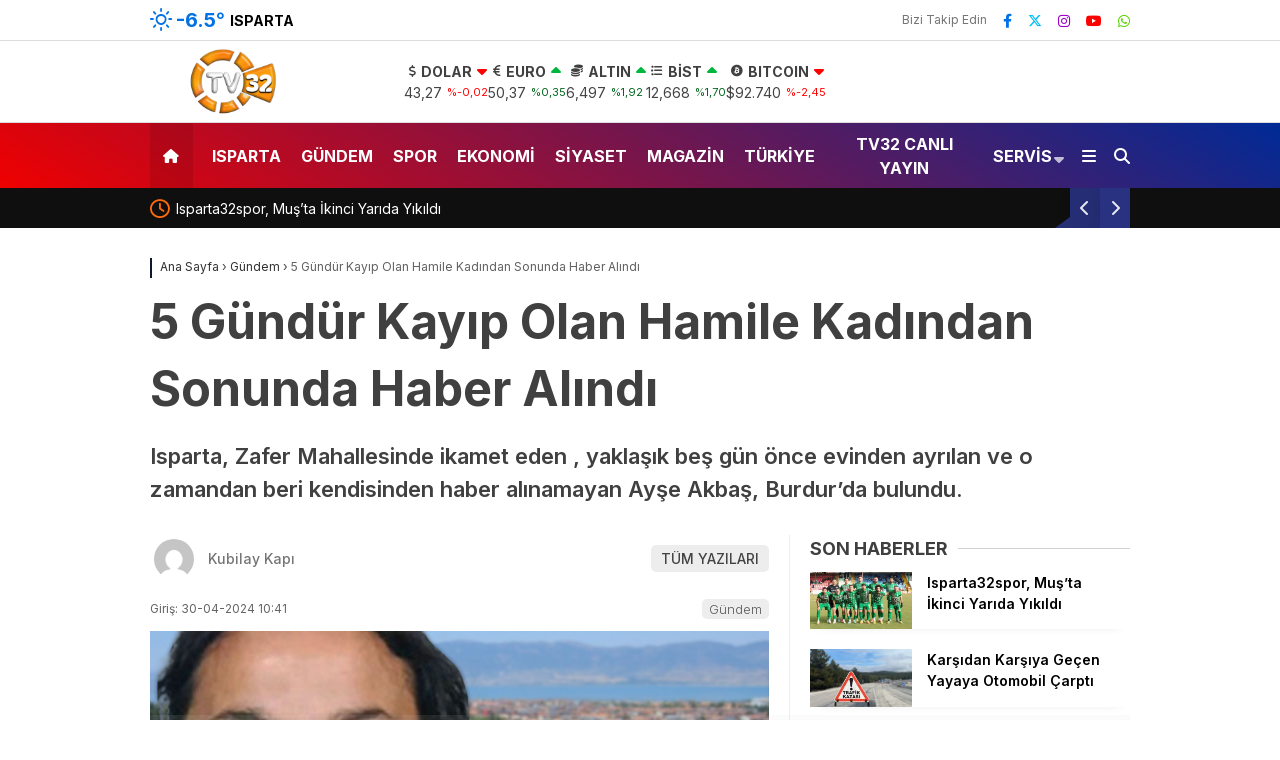

--- FILE ---
content_type: text/html; charset=UTF-8
request_url: https://tv32.com.tr/5-gundur-kayip-olan-hamile-kadindan-sonunda-haber-alindi/
body_size: 131356
content:
<!doctype html>
<html dir="ltr" lang="tr" prefix="og: https://ogp.me/ns#">
	<head>
				
		<meta charset="UTF-8">
		<meta name="viewport" content="width=device-width, initial-scale=1">
		<link rel="profile" href="https://gmpg.org/xfn/11">
		<title>5 Gündür Kayıp Olan Hamile Kadından Sonunda Haber Alındı - TV32 Isparta Haber Son Dakika 32</title>

		<!-- All in One SEO 4.7.7 - aioseo.com -->
	<meta name="description" content="Isparta, Zafer Mahallesinde ikamet eden , yaklaşık beş gün önce evinden ayrılan ve o zamandan beri kendisinden haber alınamayan Ayşe Akbaş, Burdur’da bulundu." />
	<meta name="robots" content="max-image-preview:large" />
	<meta name="author" content="Kubilay Kapı"/>
	<link rel="canonical" href="https://tv32.com.tr/5-gundur-kayip-olan-hamile-kadindan-sonunda-haber-alindi/" />
	<meta name="generator" content="All in One SEO (AIOSEO) 4.7.7" />
		<meta property="og:locale" content="tr_TR" />
		<meta property="og:site_name" content="TV32 Isparta Haber Son Dakika 32 - Tv32 Isparta Son dakika Haberlerini Televizyon kanalı olarak  en hızlı ve en doğru biçimde sizlere sunuyoruz." />
		<meta property="og:type" content="article" />
		<meta property="og:title" content="5 Gündür Kayıp Olan Hamile Kadından Sonunda Haber Alındı - TV32 Isparta Haber Son Dakika 32" />
		<meta property="og:description" content="Isparta, Zafer Mahallesinde ikamet eden , yaklaşık beş gün önce evinden ayrılan ve o zamandan beri kendisinden haber alınamayan Ayşe Akbaş, Burdur’da bulundu." />
		<meta property="og:url" content="https://tv32.com.tr/5-gundur-kayip-olan-hamile-kadindan-sonunda-haber-alindi/" />
		<meta property="og:image" content="https://tv32.com.tr/wp-content/uploads/2024/04/AYSE-.jpg" />
		<meta property="og:image:secure_url" content="https://tv32.com.tr/wp-content/uploads/2024/04/AYSE-.jpg" />
		<meta property="og:image:width" content="1640" />
		<meta property="og:image:height" content="856" />
		<meta property="article:published_time" content="2024-04-30T07:41:08+00:00" />
		<meta property="article:modified_time" content="2024-04-30T07:41:08+00:00" />
		<meta property="article:publisher" content="https://www.facebook.com/kfkajans/" />
		<meta name="twitter:card" content="summary_large_image" />
		<meta name="twitter:title" content="5 Gündür Kayıp Olan Hamile Kadından Sonunda Haber Alındı - TV32 Isparta Haber Son Dakika 32" />
		<meta name="twitter:description" content="Isparta, Zafer Mahallesinde ikamet eden , yaklaşık beş gün önce evinden ayrılan ve o zamandan beri kendisinden haber alınamayan Ayşe Akbaş, Burdur’da bulundu." />
		<meta name="twitter:image" content="https://tv32.com.tr/wp-content/uploads/2024/04/AYSE-.jpg" />
		<script type="application/ld+json" class="aioseo-schema">
			{"@context":"https:\/\/schema.org","@graph":[{"@type":"BlogPosting","@id":"https:\/\/tv32.com.tr\/5-gundur-kayip-olan-hamile-kadindan-sonunda-haber-alindi\/#blogposting","name":"5 G\u00fcnd\u00fcr Kay\u0131p Olan Hamile Kad\u0131ndan Sonunda Haber Al\u0131nd\u0131 - TV32 Isparta Haber Son Dakika 32","headline":"5 G\u00fcnd\u00fcr Kay\u0131p Olan Hamile Kad\u0131ndan Sonunda Haber Al\u0131nd\u0131","author":{"@id":"https:\/\/tv32.com.tr\/author\/admin\/#author"},"publisher":{"@id":"https:\/\/tv32.com.tr\/#organization"},"image":{"@type":"ImageObject","url":"https:\/\/tv32.com.tr\/wp-content\/uploads\/2024\/04\/AYSE-S.jpg","width":1640,"height":856},"datePublished":"2024-04-30T10:41:08+03:00","dateModified":"2024-04-30T10:41:08+03:00","inLanguage":"tr-TR","mainEntityOfPage":{"@id":"https:\/\/tv32.com.tr\/5-gundur-kayip-olan-hamile-kadindan-sonunda-haber-alindi\/#webpage"},"isPartOf":{"@id":"https:\/\/tv32.com.tr\/5-gundur-kayip-olan-hamile-kadindan-sonunda-haber-alindi\/#webpage"},"articleSection":"G\u00fcndem, haberler, \u0131sparta haber, \u0131sparta kay\u0131p, kay\u0131p haber, sondakika"},{"@type":"BreadcrumbList","@id":"https:\/\/tv32.com.tr\/5-gundur-kayip-olan-hamile-kadindan-sonunda-haber-alindi\/#breadcrumblist","itemListElement":[{"@type":"ListItem","@id":"https:\/\/tv32.com.tr\/#listItem","position":1,"name":"Ev","item":"https:\/\/tv32.com.tr\/","nextItem":{"@type":"ListItem","@id":"https:\/\/tv32.com.tr\/5-gundur-kayip-olan-hamile-kadindan-sonunda-haber-alindi\/#listItem","name":"5 G\u00fcnd\u00fcr Kay\u0131p Olan Hamile Kad\u0131ndan Sonunda Haber Al\u0131nd\u0131"}},{"@type":"ListItem","@id":"https:\/\/tv32.com.tr\/5-gundur-kayip-olan-hamile-kadindan-sonunda-haber-alindi\/#listItem","position":2,"name":"5 G\u00fcnd\u00fcr Kay\u0131p Olan Hamile Kad\u0131ndan Sonunda Haber Al\u0131nd\u0131","previousItem":{"@type":"ListItem","@id":"https:\/\/tv32.com.tr\/#listItem","name":"Ev"}}]},{"@type":"Organization","@id":"https:\/\/tv32.com.tr\/#organization","name":"TV32.com.tr","description":"Tv32 Isparta Son dakika Haberlerini Televizyon kanal\u0131 olarak  en h\u0131zl\u0131 ve en do\u011fru bi\u00e7imde sizlere sunuyoruz.","url":"https:\/\/tv32.com.tr\/","logo":{"@type":"ImageObject","url":"https:\/\/tv32.com.tr\/wp-content\/uploads\/2023\/08\/aaa-2-1.png","@id":"https:\/\/tv32.com.tr\/5-gundur-kayip-olan-hamile-kadindan-sonunda-haber-alindi\/#organizationLogo","width":168,"height":25},"image":{"@id":"https:\/\/tv32.com.tr\/5-gundur-kayip-olan-hamile-kadindan-sonunda-haber-alindi\/#organizationLogo"},"sameAs":["https:\/\/www.facebook.com\/kfkajans\/","https:\/\/www.instagram.com\/kfk_ajans\/","https:\/\/www.youtube.com\/@TV32Uyan32"]},{"@type":"Person","@id":"https:\/\/tv32.com.tr\/author\/admin\/#author","url":"https:\/\/tv32.com.tr\/author\/admin\/","name":"Kubilay Kap\u0131","image":{"@type":"ImageObject","@id":"https:\/\/tv32.com.tr\/5-gundur-kayip-olan-hamile-kadindan-sonunda-haber-alindi\/#authorImage","url":"https:\/\/secure.gravatar.com\/avatar\/f94723646ec17a3c6f4da43b99716c3d82850836d00cdc95e4f220be82a19cf8?s=96&d=mm&r=g","width":96,"height":96,"caption":"Kubilay Kap\u0131"}},{"@type":"WebPage","@id":"https:\/\/tv32.com.tr\/5-gundur-kayip-olan-hamile-kadindan-sonunda-haber-alindi\/#webpage","url":"https:\/\/tv32.com.tr\/5-gundur-kayip-olan-hamile-kadindan-sonunda-haber-alindi\/","name":"5 G\u00fcnd\u00fcr Kay\u0131p Olan Hamile Kad\u0131ndan Sonunda Haber Al\u0131nd\u0131 - TV32 Isparta Haber Son Dakika 32","description":"Isparta, Zafer Mahallesinde ikamet eden , yakla\u015f\u0131k be\u015f g\u00fcn \u00f6nce evinden ayr\u0131lan ve o zamandan beri kendisinden haber al\u0131namayan Ay\u015fe Akba\u015f, Burdur\u2019da bulundu.","inLanguage":"tr-TR","isPartOf":{"@id":"https:\/\/tv32.com.tr\/#website"},"breadcrumb":{"@id":"https:\/\/tv32.com.tr\/5-gundur-kayip-olan-hamile-kadindan-sonunda-haber-alindi\/#breadcrumblist"},"author":{"@id":"https:\/\/tv32.com.tr\/author\/admin\/#author"},"creator":{"@id":"https:\/\/tv32.com.tr\/author\/admin\/#author"},"image":{"@type":"ImageObject","url":"https:\/\/tv32.com.tr\/wp-content\/uploads\/2024\/04\/AYSE-S.jpg","@id":"https:\/\/tv32.com.tr\/5-gundur-kayip-olan-hamile-kadindan-sonunda-haber-alindi\/#mainImage","width":1640,"height":856},"primaryImageOfPage":{"@id":"https:\/\/tv32.com.tr\/5-gundur-kayip-olan-hamile-kadindan-sonunda-haber-alindi\/#mainImage"},"datePublished":"2024-04-30T10:41:08+03:00","dateModified":"2024-04-30T10:41:08+03:00"},{"@type":"WebSite","@id":"https:\/\/tv32.com.tr\/#website","url":"https:\/\/tv32.com.tr\/","name":"TV32.com.tr","description":"Tv32 Isparta Son dakika Haberlerini Televizyon kanal\u0131 olarak  en h\u0131zl\u0131 ve en do\u011fru bi\u00e7imde sizlere sunuyoruz.","inLanguage":"tr-TR","publisher":{"@id":"https:\/\/tv32.com.tr\/#organization"}}]}
		</script>
		<!-- All in One SEO -->

<link rel='dns-prefetch' href='//www.googletagmanager.com' />
<link rel='dns-prefetch' href='//fonts.googleapis.com' />
<link rel="alternate" type="application/rss+xml" title="TV32 Isparta Haber Son Dakika 32 &raquo; akışı" href="https://tv32.com.tr/feed/" />
<link rel="alternate" type="application/rss+xml" title="TV32 Isparta Haber Son Dakika 32 &raquo; yorum akışı" href="https://tv32.com.tr/comments/feed/" />
<link rel="alternate" type="application/rss+xml" title="TV32 Isparta Haber Son Dakika 32 &raquo; 5 Gündür Kayıp Olan Hamile Kadından Sonunda Haber Alındı yorum akışı" href="https://tv32.com.tr/5-gundur-kayip-olan-hamile-kadindan-sonunda-haber-alindi/feed/" />
<link rel="alternate" title="oEmbed (JSON)" type="application/json+oembed" href="https://tv32.com.tr/wp-json/oembed/1.0/embed?url=https%3A%2F%2Ftv32.com.tr%2F5-gundur-kayip-olan-hamile-kadindan-sonunda-haber-alindi%2F" />
<link rel="alternate" title="oEmbed (XML)" type="text/xml+oembed" href="https://tv32.com.tr/wp-json/oembed/1.0/embed?url=https%3A%2F%2Ftv32.com.tr%2F5-gundur-kayip-olan-hamile-kadindan-sonunda-haber-alindi%2F&#038;format=xml" />
<style id='wp-img-auto-sizes-contain-inline-css' type='text/css'>
img:is([sizes=auto i],[sizes^="auto," i]){contain-intrinsic-size:3000px 1500px}
/*# sourceURL=wp-img-auto-sizes-contain-inline-css */
</style>
<style id='wp-emoji-styles-inline-css' type='text/css'>

	img.wp-smiley, img.emoji {
		display: inline !important;
		border: none !important;
		box-shadow: none !important;
		height: 1em !important;
		width: 1em !important;
		margin: 0 0.07em !important;
		vertical-align: -0.1em !important;
		background: none !important;
		padding: 0 !important;
	}
/*# sourceURL=wp-emoji-styles-inline-css */
</style>
<style id='classic-theme-styles-inline-css' type='text/css'>
/*! This file is auto-generated */
.wp-block-button__link{color:#fff;background-color:#32373c;border-radius:9999px;box-shadow:none;text-decoration:none;padding:calc(.667em + 2px) calc(1.333em + 2px);font-size:1.125em}.wp-block-file__button{background:#32373c;color:#fff;text-decoration:none}
/*# sourceURL=/wp-includes/css/classic-themes.min.css */
</style>
<link rel='stylesheet' id='contact-form-7-css' href='https://tv32.com.tr/wp-content/plugins/contact-form-7/includes/css/styles.css?ver=6.0.2' type='text/css' media='all' />
<link rel='stylesheet' id='esenhaber-theme-style-css' href='https://tv32.com.tr/wp-content/themes/esenhaber/css/style.min.css?ver=2.0.0' type='text/css' media='all' />
<style id='esenhaber-theme-style-inline-css' type='text/css'>
 .nav-container{background:linear-gradient(211deg, #002a96 0%, #ef0000 100%);border-bottom:0px solid #c60600}.sideright-content .mobile-right-side-logo{background:linear-gradient(211deg, #e83600 0%, #e83600 100%);border-bottom:0px solid #c60600}.main-navigation > .esen-container > .menu-ana-menu-container > ul{height:65px}.main-navigation > .esen-container > .menu-ana-menu-container > ul > li{height:65px}.main-navigation > .esen-container > .menu-ana-menu-container > ul > li > a{height:65px}.header-2-container .header-logo-doviz{height:81px}/* .post-image:not(:has(.LazyYuklendi))::before{background-image:url('https://tv32.com.tr/wp-content/uploads/2024/09/tv32-png-logo.png')}*/ .sideContent .hava_durumu:after{border-top:85px solid #3f9eb0}.main-navigation > .esen-container > .menu-ana-menu-container > ul > li.current-menu-item > a:before{border-color:#ffffff transparent transparent transparent}.namaz-icerik{background-image:url('https://tv32.com.tr/wp-content/themes/esenhaber/img/camii.png');background-position-y:bottom;background-repeat:no-repeat}.logo{height:65px}.main-navigation > .esen-container > .menu-ana-menu-container > ul > li > .esen-megamenu{top:65px}.search-box, .search-detail{height:65px}.main-navigation > .esen-container > .menu-ana-menu-container > ul > li{padding:0px 9px}.mobile-header{border-bottom:1px solid #dddddd}.home-li{background:rgba(0, 0, 0, 0.1);border:none;padding:0px 7px 0px 13px !important;margin-right:10px}.news-progress-container > .news-progress-bar{background-color:#a02121;background-image:linear-gradient(147deg, #a02121 0%, #ff0000 74%)}.top-bar-container{border-bottom:1px solid #dddddd}.main-navigation > .esen-container > .menu-ana-menu-container > ul > li a{text-transform:uppercase}.haber-post{position:relative}.haber-post:after{height:3px;content:'';position:absolute;border-top:3px solid #0a192e;width:calc(100% - -40px);top:0px;left:-20px;opacity:1}.breadcrumbs{border-left:2px solid #0a192e}.post-share-gallery{position:unset}@media screen and (max-width:768px){.content-area{margin-top:-10px}}
/*# sourceURL=esenhaber-theme-style-inline-css */
</style>
<link crossorigin="anonymous" rel='stylesheet' id='redux-google-fonts-EsenHaber-css' href='https://fonts.googleapis.com/css?family=Inter%3A100%2C200%2C300%2C400%2C500%2C600%2C700%2C800%2C900&#038;subset=latin-ext%2Clatin&#038;display=swap&#038;ver=1768219375' type='text/css' media='all' />

<!-- Site Kit tarafından eklenen Google etiketi (gtag.js) snippet&#039;i -->
<!-- Google Analytics snippet added by Site Kit -->
<script type="text/javascript" src="https://www.googletagmanager.com/gtag/js?id=GT-WF64Q6G" id="google_gtagjs-js" async></script>
<script type="text/javascript" id="google_gtagjs-js-after">
/* <![CDATA[ */
window.dataLayer = window.dataLayer || [];function gtag(){dataLayer.push(arguments);}
gtag("set","linker",{"domains":["tv32.com.tr"]});
gtag("js", new Date());
gtag("set", "developer_id.dZTNiMT", true);
gtag("config", "GT-WF64Q6G");
//# sourceURL=google_gtagjs-js-after
/* ]]> */
</script>
<link rel="https://api.w.org/" href="https://tv32.com.tr/wp-json/" /><link rel="alternate" title="JSON" type="application/json" href="https://tv32.com.tr/wp-json/wp/v2/posts/15670" /><link rel="EditURI" type="application/rsd+xml" title="RSD" href="https://tv32.com.tr/xmlrpc.php?rsd" />
<meta name="generator" content="WordPress 6.9" />
<link rel='shortlink' href='https://tv32.com.tr/?p=15670' />
<meta name="generator" content="Site Kit by Google 1.170.0" /><link rel="alternate" type="text/html" media="only screen and (max-width: 640px)" href="https://tv32.com.tr/5-gundur-kayip-olan-hamile-kadindan-sonunda-haber-alindi/?amp=1">	<script type="text/javascript">
		var css = document.createElement('link');
		css.href = 'https://cdnjs.cloudflare.com/ajax/libs/font-awesome/6.4.2/css/all.min.css';
		css.rel = 'stylesheet';
		css.type = 'text/css';
		document.getElementsByTagName('head')[0].appendChild(css);
	</script>
	<meta name="title" content="5 Gündür Kayıp Olan Hamile Kadından Sonunda Haber Alındı">
<meta name="datePublished" content="2024-04-30T10:41:08+03:00">
<meta name="dateModified" content="2024-04-30T10:41:08+03:00">
<meta name="url" content="https://tv32.com.tr/5-gundur-kayip-olan-hamile-kadindan-sonunda-haber-alindi/">
<meta name="articleSection" content="news">
<meta name="articleAuthor" content="">
<link rel="amphtml" href="https://tv32.com.tr/5-gundur-kayip-olan-hamile-kadindan-sonunda-haber-alindi/?amp=1"><link rel="icon" href="https://tv32.com.tr/wp-content/uploads/2024/09/cropped-tv32-png-logo-32x32.png" sizes="32x32" />
<link rel="icon" href="https://tv32.com.tr/wp-content/uploads/2024/09/cropped-tv32-png-logo-192x192.png" sizes="192x192" />
<link rel="apple-touch-icon" href="https://tv32.com.tr/wp-content/uploads/2024/09/cropped-tv32-png-logo-180x180.png" />
<meta name="msapplication-TileImage" content="https://tv32.com.tr/wp-content/uploads/2024/09/cropped-tv32-png-logo-270x270.png" />
<style type="text/css" title="dynamic-css" class="options-output">body{font-family:Inter,Arial, Helvetica, sans-serif;font-weight:normal;font-style:normal;}.main-navigation > .esen-container > .menu-ana-menu-container > ul > li{font-family:Inter,Arial, Helvetica, sans-serif;line-height:70px;font-weight:700;font-style:normal;font-size:16px;}.main-navigation > .esen-container > .menu-ana-menu-container li > a, .esen-drawer-menu, .search-button-nav, .nav-user > a{color:#ffffff;}.main-navigation > .esen-container > .menu-ana-menu-container li:hover > a, .esen-drawer-menu:hover, .search-button-nav:hover{color:rgba(253,251,251,0.89);}.main-navigation > .esen-container > .menu-ana-menu-container > ul > li > ul, .main-navigation > .esen-container > .menu-ana-menu-container > ul > li > ul > li > ul, .main-navigation > .esen-container > .menu-ana-menu-container > ul > li > ul > li > ul > li > ul{background:#ffffff;}.main-navigation > .esen-container > .menu-ana-menu-container > ul > li > ul > li a, .main-navigation > .esen-container > .menu-ana-menu-container > ul > li ul li:before{color:#000000;}.main-navigation > .esen-container > .menu-ana-menu-container li > ul > li:hover > a{color:rgba(126,126,126,0.73);}.home-li{background:rgba(0,0,0,0.1);}#top-menu > .home-li > a{color:#ffffff;}.top-bar-container, .sideContent .top-elements ul{background:#ffffff;}.top-elements li a{color:#000000;}.top-elements li.photo-gallery a > i{color:#ffa221;}.top-elements li.video-gallery a > i{color:#0cb500;}.top-elements li.yazarlar-button a > i{color:#f70000;}.b_ikon{color:#0072e5;}.bugun_temp{color:#0072e5;}.weather-city{color:#000000;}.desk-sosyal-medya > li:first-child{color:#757575;}.desk-sosyal-medya > li a.facebookd{color:#0072e5;}.desk-sosyal-medya > li a.twitterd{color:#00bdf7;}.desk-sosyal-medya > li a.instagramd{color:#9e00ce;}.desk-sosyal-medya > li a.youtubed{color:#ff0000;}.desk-sosyal-medya > li a.pinterestd{color:#d1d1d1;}.desk-sosyal-medya > li a.dribbbled{color:#aaaaaa;}.desk-sosyal-medya > li a.linkedind{color:#7f7f7f;}.desk-sosyal-medya > li a.whatsappd{color:#59d600;}.desk-sosyal-medya > li a.telegramd{color:#0088cc;}.sd-red-bg, .son-dakika-arama, .son-dakika-arama > .esen-container > .son-dakika{background:#0f0f0f;}.son-dakika-arama > .esen-container > .son-dakika > .sd-list a{color:#ffffff;}.son-dakika-arama{background:#ffffff;}.top-header-menu > .piyasa > li > span{color:#005ae8;}.top-header-menu > .piyasa > li > span.guncel{color:#000000;}.mobile-header{background:#0f0005;}.mobil-menu-bar > div, .menu-button_sol{color:#ffffff;}.mobile-right-drawer-menu{color:#ffffff;}.sideContent .hava_durumu{background:#3f9eb0;}.sideContent .b_ikon{color:#1cbddd;}.sideContent .bugun_temp{color:#1e93db;}.sideContent .weather-city{color:#000000;}.esenhaber-author-box .avatar{border-color:transparent;}</style>		<script>var siteurl = 'https://tv32.com.tr/'; var theme_url = 'https://tv32.com.tr/wp-content/themes/esenhaber/';
			 var galleryTemplate = 3; 		</script>
		<script async src="https://securepubads.g.doubleclick.net/tag/js/gpt.js"></script> <script>   window.googletag = window.googletag || {cmd: []}; googletag.cmd.push(function() { var interstitialSlot = googletag.defineOutOfPageSlot('/21849154601,23302075233/Ad.Plus-Interstitial', googletag.enums.OutOfPageFormat.INTERSTITIAL);  if (interstitialSlot) interstitialSlot.addService(googletag.pubads()); googletag.pubads().enableSingleRequest(); googletag.enableServices();   googletag.display(interstitialSlot);     }); </script>

<script async src="https://securepubads.g.doubleclick.net/tag/js/gpt.js"></script> <script>   window.googletag = window.googletag || { cmd: [] }; var anchorSlot; googletag.cmd.push(function () { anchorSlot = googletag.defineOutOfPageSlot('/21849154601,23302075233/Ad.Plus-Anchor', googletag.enums.OutOfPageFormat.BOTTOM_ANCHOR); anchorSlot.addService(googletag.pubads()); googletag.pubads().enableSingleRequest(); googletag.enableServices(); googletag.display(anchorSlot);  }); setInterval(function(){googletag.pubads().refresh([anchorSlot]);}, 30000);  </script>

<meta name="google-site-verification" content="eE1m1ehjX1wj8ArZG20ye2X3sH_suNVxSzaTbq2Ymeo" /><script>
var interstitalAdName = "xNull"; var Adsaniye = 10; var AdGosterimDk = 3600 ;
var oPage = "other";
var esenhaber_sticky = 1;
</script>	<style id='global-styles-inline-css' type='text/css'>
:root{--wp--preset--aspect-ratio--square: 1;--wp--preset--aspect-ratio--4-3: 4/3;--wp--preset--aspect-ratio--3-4: 3/4;--wp--preset--aspect-ratio--3-2: 3/2;--wp--preset--aspect-ratio--2-3: 2/3;--wp--preset--aspect-ratio--16-9: 16/9;--wp--preset--aspect-ratio--9-16: 9/16;--wp--preset--color--black: #000000;--wp--preset--color--cyan-bluish-gray: #abb8c3;--wp--preset--color--white: #ffffff;--wp--preset--color--pale-pink: #f78da7;--wp--preset--color--vivid-red: #cf2e2e;--wp--preset--color--luminous-vivid-orange: #ff6900;--wp--preset--color--luminous-vivid-amber: #fcb900;--wp--preset--color--light-green-cyan: #7bdcb5;--wp--preset--color--vivid-green-cyan: #00d084;--wp--preset--color--pale-cyan-blue: #8ed1fc;--wp--preset--color--vivid-cyan-blue: #0693e3;--wp--preset--color--vivid-purple: #9b51e0;--wp--preset--gradient--vivid-cyan-blue-to-vivid-purple: linear-gradient(135deg,rgb(6,147,227) 0%,rgb(155,81,224) 100%);--wp--preset--gradient--light-green-cyan-to-vivid-green-cyan: linear-gradient(135deg,rgb(122,220,180) 0%,rgb(0,208,130) 100%);--wp--preset--gradient--luminous-vivid-amber-to-luminous-vivid-orange: linear-gradient(135deg,rgb(252,185,0) 0%,rgb(255,105,0) 100%);--wp--preset--gradient--luminous-vivid-orange-to-vivid-red: linear-gradient(135deg,rgb(255,105,0) 0%,rgb(207,46,46) 100%);--wp--preset--gradient--very-light-gray-to-cyan-bluish-gray: linear-gradient(135deg,rgb(238,238,238) 0%,rgb(169,184,195) 100%);--wp--preset--gradient--cool-to-warm-spectrum: linear-gradient(135deg,rgb(74,234,220) 0%,rgb(151,120,209) 20%,rgb(207,42,186) 40%,rgb(238,44,130) 60%,rgb(251,105,98) 80%,rgb(254,248,76) 100%);--wp--preset--gradient--blush-light-purple: linear-gradient(135deg,rgb(255,206,236) 0%,rgb(152,150,240) 100%);--wp--preset--gradient--blush-bordeaux: linear-gradient(135deg,rgb(254,205,165) 0%,rgb(254,45,45) 50%,rgb(107,0,62) 100%);--wp--preset--gradient--luminous-dusk: linear-gradient(135deg,rgb(255,203,112) 0%,rgb(199,81,192) 50%,rgb(65,88,208) 100%);--wp--preset--gradient--pale-ocean: linear-gradient(135deg,rgb(255,245,203) 0%,rgb(182,227,212) 50%,rgb(51,167,181) 100%);--wp--preset--gradient--electric-grass: linear-gradient(135deg,rgb(202,248,128) 0%,rgb(113,206,126) 100%);--wp--preset--gradient--midnight: linear-gradient(135deg,rgb(2,3,129) 0%,rgb(40,116,252) 100%);--wp--preset--font-size--small: 13px;--wp--preset--font-size--medium: 20px;--wp--preset--font-size--large: 36px;--wp--preset--font-size--x-large: 42px;--wp--preset--spacing--20: 0.44rem;--wp--preset--spacing--30: 0.67rem;--wp--preset--spacing--40: 1rem;--wp--preset--spacing--50: 1.5rem;--wp--preset--spacing--60: 2.25rem;--wp--preset--spacing--70: 3.38rem;--wp--preset--spacing--80: 5.06rem;--wp--preset--shadow--natural: 6px 6px 9px rgba(0, 0, 0, 0.2);--wp--preset--shadow--deep: 12px 12px 50px rgba(0, 0, 0, 0.4);--wp--preset--shadow--sharp: 6px 6px 0px rgba(0, 0, 0, 0.2);--wp--preset--shadow--outlined: 6px 6px 0px -3px rgb(255, 255, 255), 6px 6px rgb(0, 0, 0);--wp--preset--shadow--crisp: 6px 6px 0px rgb(0, 0, 0);}:where(.is-layout-flex){gap: 0.5em;}:where(.is-layout-grid){gap: 0.5em;}body .is-layout-flex{display: flex;}.is-layout-flex{flex-wrap: wrap;align-items: center;}.is-layout-flex > :is(*, div){margin: 0;}body .is-layout-grid{display: grid;}.is-layout-grid > :is(*, div){margin: 0;}:where(.wp-block-columns.is-layout-flex){gap: 2em;}:where(.wp-block-columns.is-layout-grid){gap: 2em;}:where(.wp-block-post-template.is-layout-flex){gap: 1.25em;}:where(.wp-block-post-template.is-layout-grid){gap: 1.25em;}.has-black-color{color: var(--wp--preset--color--black) !important;}.has-cyan-bluish-gray-color{color: var(--wp--preset--color--cyan-bluish-gray) !important;}.has-white-color{color: var(--wp--preset--color--white) !important;}.has-pale-pink-color{color: var(--wp--preset--color--pale-pink) !important;}.has-vivid-red-color{color: var(--wp--preset--color--vivid-red) !important;}.has-luminous-vivid-orange-color{color: var(--wp--preset--color--luminous-vivid-orange) !important;}.has-luminous-vivid-amber-color{color: var(--wp--preset--color--luminous-vivid-amber) !important;}.has-light-green-cyan-color{color: var(--wp--preset--color--light-green-cyan) !important;}.has-vivid-green-cyan-color{color: var(--wp--preset--color--vivid-green-cyan) !important;}.has-pale-cyan-blue-color{color: var(--wp--preset--color--pale-cyan-blue) !important;}.has-vivid-cyan-blue-color{color: var(--wp--preset--color--vivid-cyan-blue) !important;}.has-vivid-purple-color{color: var(--wp--preset--color--vivid-purple) !important;}.has-black-background-color{background-color: var(--wp--preset--color--black) !important;}.has-cyan-bluish-gray-background-color{background-color: var(--wp--preset--color--cyan-bluish-gray) !important;}.has-white-background-color{background-color: var(--wp--preset--color--white) !important;}.has-pale-pink-background-color{background-color: var(--wp--preset--color--pale-pink) !important;}.has-vivid-red-background-color{background-color: var(--wp--preset--color--vivid-red) !important;}.has-luminous-vivid-orange-background-color{background-color: var(--wp--preset--color--luminous-vivid-orange) !important;}.has-luminous-vivid-amber-background-color{background-color: var(--wp--preset--color--luminous-vivid-amber) !important;}.has-light-green-cyan-background-color{background-color: var(--wp--preset--color--light-green-cyan) !important;}.has-vivid-green-cyan-background-color{background-color: var(--wp--preset--color--vivid-green-cyan) !important;}.has-pale-cyan-blue-background-color{background-color: var(--wp--preset--color--pale-cyan-blue) !important;}.has-vivid-cyan-blue-background-color{background-color: var(--wp--preset--color--vivid-cyan-blue) !important;}.has-vivid-purple-background-color{background-color: var(--wp--preset--color--vivid-purple) !important;}.has-black-border-color{border-color: var(--wp--preset--color--black) !important;}.has-cyan-bluish-gray-border-color{border-color: var(--wp--preset--color--cyan-bluish-gray) !important;}.has-white-border-color{border-color: var(--wp--preset--color--white) !important;}.has-pale-pink-border-color{border-color: var(--wp--preset--color--pale-pink) !important;}.has-vivid-red-border-color{border-color: var(--wp--preset--color--vivid-red) !important;}.has-luminous-vivid-orange-border-color{border-color: var(--wp--preset--color--luminous-vivid-orange) !important;}.has-luminous-vivid-amber-border-color{border-color: var(--wp--preset--color--luminous-vivid-amber) !important;}.has-light-green-cyan-border-color{border-color: var(--wp--preset--color--light-green-cyan) !important;}.has-vivid-green-cyan-border-color{border-color: var(--wp--preset--color--vivid-green-cyan) !important;}.has-pale-cyan-blue-border-color{border-color: var(--wp--preset--color--pale-cyan-blue) !important;}.has-vivid-cyan-blue-border-color{border-color: var(--wp--preset--color--vivid-cyan-blue) !important;}.has-vivid-purple-border-color{border-color: var(--wp--preset--color--vivid-purple) !important;}.has-vivid-cyan-blue-to-vivid-purple-gradient-background{background: var(--wp--preset--gradient--vivid-cyan-blue-to-vivid-purple) !important;}.has-light-green-cyan-to-vivid-green-cyan-gradient-background{background: var(--wp--preset--gradient--light-green-cyan-to-vivid-green-cyan) !important;}.has-luminous-vivid-amber-to-luminous-vivid-orange-gradient-background{background: var(--wp--preset--gradient--luminous-vivid-amber-to-luminous-vivid-orange) !important;}.has-luminous-vivid-orange-to-vivid-red-gradient-background{background: var(--wp--preset--gradient--luminous-vivid-orange-to-vivid-red) !important;}.has-very-light-gray-to-cyan-bluish-gray-gradient-background{background: var(--wp--preset--gradient--very-light-gray-to-cyan-bluish-gray) !important;}.has-cool-to-warm-spectrum-gradient-background{background: var(--wp--preset--gradient--cool-to-warm-spectrum) !important;}.has-blush-light-purple-gradient-background{background: var(--wp--preset--gradient--blush-light-purple) !important;}.has-blush-bordeaux-gradient-background{background: var(--wp--preset--gradient--blush-bordeaux) !important;}.has-luminous-dusk-gradient-background{background: var(--wp--preset--gradient--luminous-dusk) !important;}.has-pale-ocean-gradient-background{background: var(--wp--preset--gradient--pale-ocean) !important;}.has-electric-grass-gradient-background{background: var(--wp--preset--gradient--electric-grass) !important;}.has-midnight-gradient-background{background: var(--wp--preset--gradient--midnight) !important;}.has-small-font-size{font-size: var(--wp--preset--font-size--small) !important;}.has-medium-font-size{font-size: var(--wp--preset--font-size--medium) !important;}.has-large-font-size{font-size: var(--wp--preset--font-size--large) !important;}.has-x-large-font-size{font-size: var(--wp--preset--font-size--x-large) !important;}
/*# sourceURL=global-styles-inline-css */
</style>
<link rel='stylesheet' id='siteorigin-panels-front-css' href='https://tv32.com.tr/wp-content/plugins/siteorigin-panels/css/front-flex.min.css?ver=2.31.3' type='text/css' media='all' />
</head>
	<body class="wp-singular post-template-default single single-post postid-15670 single-format-standard wp-theme-esenhaber">
						
<div id="backdropped" class="side-backdropped"></div>

<div id="sideright" class="esn-sideright">
	
	<div class="sideright-content">
	
			
		<div class="mobile-right-side-logo">
						<a href="https://tv32.com.tr" class="kendi"><img src="https://tv32.com.tr/wp-content/uploads/2024/09/tv32-png-logo.png" alt="TV32 Isparta Haber Son Dakika 32" width="888" height="408" /></a>
					</div><!-- mobil-side-logo -->
		
	
		
				<a href="https://tv32.com.tr" class="side-links kendi d-md-none"><i class="fa fa-home"></i> Ana Sayfa</a>
				
		
		<a href="#" class="search-button-nav side-links mobile-display"><i class="fa fa-search"></i> Arama</a>
		
		
		<!-- Custom Links -->
				
				
				
		
		
				<div class="side-kategoriler"><i class="fa fa-user"></i> Üyelik </div>	
		<a href="https://tv32.com.tr/uye-giris/" class="kendi pt-0 side-links "><i class="fa fa-user"></i> Üye Girişi</a>		
				
		
		
		
				<!-- Yayınlar -->
		<div class="side-kategoriler"><i class="fa fa-list"></i> Yayın/Gazete </div>
		<a href="https://tv32.com.tr/yayinlar/" class="side-links pt-0 kendi"><i class="fa-solid fa-newspaper"></i> Yayınlar</a>
				
		
		
		
		
				<!-- Categories -->
		<div class="side-kategoriler d-md-none"><i class="fa fa-list"></i> Kategoriler </div>
		<ul id="primary-nav-sidebar" class="primary-nav-sidebar d-md-none"><li id="menu-item-25825" class="menu-item menu-item-type-taxonomy menu-item-object-category menu-item-25825"><a href="https://tv32.com.tr/category/isparta/" class="kendi">Isparta</a></li>
<li id="menu-item-135" class="menu-item menu-item-type-taxonomy menu-item-object-category current-post-ancestor current-menu-parent current-post-parent menu-item-135"><a href="https://tv32.com.tr/category/gundem/" class="kendi">Gündem</a></li>
<li id="menu-item-136" class="menu-item menu-item-type-taxonomy menu-item-object-category menu-item-136"><a href="https://tv32.com.tr/category/spor/" class="kendi">Spor</a></li>
<li id="menu-item-137" class="menu-item menu-item-type-taxonomy menu-item-object-category menu-item-137"><a href="https://tv32.com.tr/category/ekonomi/" class="kendi">Ekonomi</a></li>
<li id="menu-item-13938" class="menu-item menu-item-type-taxonomy menu-item-object-category menu-item-13938"><a href="https://tv32.com.tr/category/siyaset/" class="kendi">Siyaset</a></li>
<li id="menu-item-138" class="menu-item menu-item-type-taxonomy menu-item-object-category menu-item-138"><a href="https://tv32.com.tr/category/magazin/" class="kendi">Magazin</a></li>
<li id="menu-item-13939" class="menu-item menu-item-type-taxonomy menu-item-object-category menu-item-13939"><a href="https://tv32.com.tr/category/turkiye/" class="kendi">Türkiye</a></li>
<li id="menu-item-4387" class="menu-item menu-item-type-post_type menu-item-object-page menu-item-4387"><a href="https://tv32.com.tr/tv32-canli-yayin/" class="kendi">TV32 Canlı Yayın</a></li>
<li id="menu-item-102" class="menu-item menu-item-type-custom menu-item-object-custom menu-item-102"><a href="#" class="kendi">Servis</a></li>
</ul>				
		
		
				<!-- Services -->
		<div class="side-kategoriler"><i class="fa fa-list"></i> Servisler </div>	
		
		
				<a href="https://tv32.com.tr/nobetci-eczaneler/" class="side-links kendi pt-0"><img src="[data-uri]" alt="Nöbetçi Eczaneler Sayfası" class="eczane-icon-ne" width="16" height="16"> Nöbetçi Eczaneler</a>
				
		
				<a href="https://tv32.com.tr/hava-durumu/" class="side-links side-hava kendi"><i class="fa-solid fa-temperature-half"></i> Hava Durumu</a>
				
				<a href="https://tv32.com.tr/namaz-vakitleri/" class="side-links side-namaz kendi"><i class="fa-solid fa-mosque"></i> Namaz Vakitleri</a>
			
		
				<a href="https://tv32.com.tr/gazete/" class="side-links side-gazete kendi"><i class="fa-solid fa-newspaper"></i> Gazeteler</a>
					

				<a href="https://tv32.com.tr/puan-durumlari/" class="side-links side-puan kendi"><i class="fa-solid fa-futbol"></i> Puan Durumu</a>
			
		
				
		
		
		
		
				<!-- WhatsApp Links -->
		<div class="side-kategoriler"><i class="fab fa-whatsapp"></i> WhatsApp </div>
		<div style="margin-bottom:15px">
			
			<div class="whatsapp-ihbar">
				
								<a href="https://web.whatsapp.com/send?phone=905454229111&text=Merhaba+%C4%B0hbar+Hatt%C4%B1n%C4%B1za+ho%C5%9F+geldiniz%2C+size+nas%C4%B1l+yard%C4%B1mc%C4%B1+olabiliriz%3F">
					<i class="fab fa-whatsapp" style="transform: rotate(270deg);"></i>
					<span style="text-align: center;">WhatsApp İhbar Hattı</span>
					<i class="fab fa-whatsapp"></i>
				</a>
			</div>
		</div>				
				
		
				<!-- Social Links -->
		<div class="side-kategoriler"><i class="fa fa-share"></i> Sosyal Medya</div>
		
		<ul class="side-right-social">
						<li class="facebook social"><a href="https://www.facebook.com/kfkajans/" title="Facebook hesabımız" class="facebookd" target="_blank" rel="noopener"><i class="fab fa-facebook-f"></i> Facebook</a></li>
									<li class="twitter social"><a href="https://twitter.com/tv32kfk" title="X (Twitter) hesabımız" class="twitterd" target="_blank" rel="noopener"><i class="fab fa-x-twitter"></i></a></li>
									<li class="instagram social"><a href="https://www.instagram.com/tv32haber/" title="Instagram hesabımız" class="instagramd" target="_blank" rel="noopener"><i class="fab fa-instagram"></i> Instagram</a></li>
									<li class="youtube social"><a href="https://www.youtube.com/@TV32Uyan32" title="Youtube hesabımız" class="youtubed" target="_blank" rel="noopener"><i class="fab fa-youtube"></i> Youtube</a></li>
																		
		</ul>	
				
		
				<!-- App Links -->
		<div class="side-kategoriler"><i class="fa fa-download"></i> Uygulamamızı İndir </div>	
		<ul class="side-app-icons">
						<li><a href="https://play.google.com/store/apps/details?id=com.medya.kfk"><img data-src="https://tv32.com.tr/wp-content/themes/esenhaber/img/gplay.png"  alt="Google Play Uygulamamız" class="lazyload" width="134" height="40"></a></li>
									<li><a href="https://apps.apple.com/tr/app/kfk-medya/id6479831024?l=tr"><img data-src="https://tv32.com.tr/wp-content/themes/esenhaber/img/appst.svg" alt="AppStore Play Uygulamamız" class="lazyload" width="151" height="40"></a></li>
									<li><a href="#"><img data-src="https://tv32.com.tr/wp-content/themes/esenhaber/img/appg.png" alt="AppGallery Uygulamamız" class="lazyload" width="134" height="40"></a></li>
					</ul>
			</div>
	
</div>		<style>
	.mobile-side-logo {
	background: linear-gradient(211deg,  #f41000 0%, #f41000 100%);	}
	.mobile-side-logo:after {
	border-top: 11px solid #f41000;
	}
</style>

<div id="backdrop"></div>
<div id="sidenav" class="sn-sidenav">
	<div class="sideContent">
		
		<div class="mobile-side-logo">
						<a itemprop="url" href="https://tv32.com.tr"><img src="https://tv32.com.tr/wp-content/uploads/2024/09/tv32-png-logo.png" alt="TV32 Isparta Haber Son Dakika 32" width="888" height="408"/></a>
						
						


<div class="hava_durumu">
	<div class="havaD">
			<div class="havaKap">
		<div class="baslik"></div>
		<ul class="havaDurumu">
			<li class="bugun">
				<span class="bugun_text"></span>
				<span class="b_ikon">
					<i class="wi wi-night-clear"></i>				</span>
				<span class="bugun_temp">-7.2<font style="font-weight:400;">°</font></span>
				<div class="weather-city">Isparta </div>
			</li>
		</ul>
	</div>
		</div>
	
	<div class="esen-weather">
		<div class="weather-city-search">
			<input type="text" name="" value="" placeholder="Şehir Ara">
			<i class="fa fa-search"></i>
		</div>
		<ul>
			<li data-value="İstanbul" >İstanbul</li><li data-value="Ankara" >Ankara</li><li data-value="İzmir" >İzmir</li><li data-value="Adana" >Adana</li><li data-value="Adiyaman" >Adıyaman</li><li data-value="Afyon" >Afyon</li><li data-value="Ağrı" >Ağrı</li><li data-value="Aksaray" >Aksaray</li><li data-value="Amasya" >Amasya</li><li data-value="Antalya" >Antalya</li><li data-value="Ardahan" >Ardahan</li><li data-value="Artvin" >Artvin</li><li data-value="Aydın" >Aydın</li><li data-value="Balikesir" >Balıkesir</li><li data-value="Bartın" >Bartın</li><li data-value="Batman" >Batman</li><li data-value="Bayburt" >Bayburt</li><li data-value="Bilecik" >Bilecik</li><li data-value="Bingöl" >Bingöl</li><li data-value="Bitlis" >Bitlis</li><li data-value="Bolu" >Bolu</li><li data-value="Burdur" >Burdur</li><li data-value="Bursa" >Bursa</li><li data-value="Canakkale" >Çanakkale</li><li data-value="Çankırı" >Çankırı</li><li data-value="Corum" >Çorum</li><li data-value="Denizli" >Denizli</li><li data-value="Diyarbakır" >Diyarbakır</li><li data-value="Duzce" >Düzce</li><li data-value="Edirne" >Edirne</li><li data-value="Elazığ" >Elazığ</li><li data-value="Erzincan" >Erzincan</li><li data-value="Erzurum" >Erzurum</li><li data-value="Eskişehir" >Eskişehir</li><li data-value="Gaziantep" >Gaziantep</li><li data-value="Giresun" >Giresun</li><li data-value="Gumüşhane" >Gümüşhane</li><li data-value="Hakkari" >Hakkari</li><li data-value="Hatay" >Hatay</li><li data-value="Mersin" >Mersin</li><li data-value="Igdır" >Iğdır</li><li data-value="Isparta" selected>Isparta</li><li data-value="Kahramanmaraş" >Kahramanmaraş</li><li data-value="Karabuk" >Karabük</li><li data-value="Karaman" >Karaman</li><li data-value="Kars" >Kars</li><li data-value="Kastamonu" >Kastamonu</li><li data-value="Kayseri" >Kayseri</li><li data-value="Kırıkkale" >Kırıkkale</li><li data-value="Kırklareli" >Kırklareli</li><li data-value="Kırşehir" >Kırşehir</li><li data-value="Kilis" >Kilis</li><li data-value="Kocaeli" >Kocaeli</li><li data-value="Konya" >Konya</li><li data-value="Kutahya" >Kütahya</li><li data-value="Malatya" >Malatya</li><li data-value="Manisa" >Manisa</li><li data-value="Mardin" >Mardin</li><li data-value="Muğla" >Muğla</li><li data-value="Muş" >Muş</li><li data-value="Nevsehir" >Nevşehir</li><li data-value="Nigde" >Niğde</li><li data-value="Ordu" >Ordu</li><li data-value="Osmaniye" >Osmaniye</li><li data-value="Rize" >Rize</li><li data-value="Sakarya" >Sakarya</li><li data-value="Samsun" >Samsun</li><li data-value="Siirt" >Siirt</li><li data-value="Sinop" >Sinop</li><li data-value="Sivas" >Sivas</li><li data-value="Şanlıurfa" >Şanlıurfa</li><li data-value="Şırnak" >Şırnak</li><li data-value="Tekirdag" >Tekirdağ</li><li data-value="Tokat" >Tokat</li><li data-value="Trabzon" >Trabzon</li><li data-value="Tunceli" >Tunceli</li><li data-value="Uşak" >Uşak</li><li data-value="Van" >Van</li><li data-value="Yalova" >Yalova</li><li data-value="Yozgat" >Yozgat</li><li data-value="Zonguldak" >Zonguldak</li>		</ul>
	</div>
</div>	
						
		</div><!-- mobil-side-logo -->
		
		
		
				
		<div class="top-elements">
			<ul>
								
															</ul>
		</div><!-- .top-elements -->
		
				
		
		
		<nav class="primary-nav-sidebar-wrapper">
			<ul id="primary-nav-sidebar" class="primary-nav-sidebar"><li class="menu-item menu-item-type-taxonomy menu-item-object-category menu-item-25825"><a href="https://tv32.com.tr/category/isparta/" class="kendi">Isparta<i class="fas fa-caret-down m-menu-arrow"></i></a></li>
<li class="menu-item menu-item-type-taxonomy menu-item-object-category current-post-ancestor current-menu-parent current-post-parent menu-item-135"><a href="https://tv32.com.tr/category/gundem/" class="kendi">Gündem<i class="fas fa-caret-down m-menu-arrow"></i></a></li>
<li class="menu-item menu-item-type-taxonomy menu-item-object-category menu-item-136"><a href="https://tv32.com.tr/category/spor/" class="kendi">Spor<i class="fas fa-caret-down m-menu-arrow"></i></a></li>
<li class="menu-item menu-item-type-taxonomy menu-item-object-category menu-item-137"><a href="https://tv32.com.tr/category/ekonomi/" class="kendi">Ekonomi<i class="fas fa-caret-down m-menu-arrow"></i></a></li>
<li class="menu-item menu-item-type-taxonomy menu-item-object-category menu-item-13938"><a href="https://tv32.com.tr/category/siyaset/" class="kendi">Siyaset<i class="fas fa-caret-down m-menu-arrow"></i></a></li>
<li class="menu-item menu-item-type-taxonomy menu-item-object-category menu-item-138"><a href="https://tv32.com.tr/category/magazin/" class="kendi">Magazin<i class="fas fa-caret-down m-menu-arrow"></i></a></li>
<li class="menu-item menu-item-type-taxonomy menu-item-object-category menu-item-13939"><a href="https://tv32.com.tr/category/turkiye/" class="kendi">Türkiye<i class="fas fa-caret-down m-menu-arrow"></i></a></li>
<li class="menu-item menu-item-type-post_type menu-item-object-page menu-item-4387"><a href="https://tv32.com.tr/tv32-canli-yayin/" class="kendi">TV32 Canlı Yayın<i class="fas fa-caret-down m-menu-arrow"></i></a></li>
<li class="menu-item menu-item-type-custom menu-item-object-custom menu-item-has-children menu-item-102"><a href="#" class="kendi">Servis<i class="fas fa-caret-down m-menu-arrow"></i></a>
<ul class="sub-menu">
	<li id="menu-item-13925" class="menu-item menu-item-type-post_type menu-item-object-page menu-item-13925"><a href="https://tv32.com.tr/hava-durumu/" class="kendi">Isparta Hava Durumu &#8211; 1 Haftalık Tahminler<i class="fas fa-caret-down m-menu-arrow"></i></a></li>
	<li id="menu-item-13926" class="menu-item menu-item-type-post_type menu-item-object-page menu-item-13926"><a href="https://tv32.com.tr/namaz-vakitleri/" class="kendi">Isparta Namaz Vakitleri &#8211; 1 Aylık<i class="fas fa-caret-down m-menu-arrow"></i></a></li>
	<li id="menu-item-13927" class="menu-item menu-item-type-post_type menu-item-object-page menu-item-13927"><a href="https://tv32.com.tr/nobetci-eczaneler/" class="kendi">Isparta Nöbetçi Eczaneler<i class="fas fa-caret-down m-menu-arrow"></i></a></li>
	<li id="menu-item-13928" class="menu-item menu-item-type-post_type menu-item-object-page menu-item-13928"><a href="https://tv32.com.tr/puan-durumlari/" class="kendi">Puan Durumları<i class="fas fa-caret-down m-menu-arrow"></i></a></li>
</ul>
</li>
</ul>		</nav><!-- #site-navigation -->
		
		
		
		<div class="sidenav-footer">
			
			<div class="sidenav-footer-fallow"></div>
			
			<ul class="sidenav-footer-social-icons">
								<li class="facebook social"><a href="https://www.facebook.com/kfkajans/" title="Facebook hesabımız" class="facebook" target="_blank" rel="noopener"><i class="fab fa-facebook-f"></i></a></li>
												<li class="twitter social"><a href="https://twitter.com/tv32kfk" title="X (Twitter) hesabımız" class="twitter" target="_blank" rel="noopener"><i class="fab fa-x-twitter"></i></a></li>
												<li class="instagram social"><a href="https://www.instagram.com/tv32haber/" title="Instagram hesabımız" class="instagram" target="_blank" rel="noopener"><i class="fab fa-instagram"></i></a></li>
												<li class="youtube social"><a href="https://www.youtube.com/@TV32Uyan32" title="Youtube hesabımız" class="youtube" target="_blank" rel="noopener"><i class="fab fa-youtube"></i></a></li>
																					
			</ul>
			
		</div>
		
	</div>
</div>					
				
		<div id="page" class="site">
			
						<style>
	 .logo_kapsayici{width:35%}.mlogo_kapsayici{width:20%}.logo{line-height:0.7;width:100%;max-width:100%;margin-right:0px;height:85px}.mlogo{line-height:0.7;width:calc(100%);max-width:100%;margin-right:0px;height:50px;margin:0;padding:0;justify-content:center;align-items:center;display:none}.logo a img{display:inline-block;max-height:71px;max-width:100%;width:auto}.menu-ana-menu-container{display:table;width:100%}.main-navigation > .esen-container > .menu-ana-menu-container > ul > li:first-child{padding-left:0px}.footer-widget-inner .menu-ana-menu-container{width:100%}.msite-logo{max-width:150px}.desk-sosyal-medya{display:flex;justify-content:center;align-items:center}.desk-sosyal-medya > li{padding:7px 8px}.desk-sosyal-medya > li:last-child{padding-right:0px}.desk-sosyal-medya > li i{font-weight:400}.son-dakika-arama > .esen-container > .son-dakika:after{border-top:11px solid rgba(41, 50, 128, 1)}.son-dakika-arama > .esen-container > .son-dakika > .sd-list > .sd-left-right-button > .sd-left{background:rgba(41, 50, 128, 0.90);color:rgba(255, 255, 255, .90);box-shadow:-2px 3px 16px -8px rgb(0 0 0 / 42%)}.son-dakika-arama > .esen-container > .son-dakika > .sd-list > .sd-left-right-button > .sd-left:after{border-bottom:11px solid rgba(41, 50, 128, 0.90)}.son-dakika-arama > .esen-container > .son-dakika > .sd-list > .sd-left-right-button > .sd-right{background:rgba(41, 50, 128, 1);box-shadow:-2px 3px 16px -8px rgb(0 0 0 / 42%);color:rgba(255, 255, 255, .90)}.son-dakika-arama{}.custom-fv-galeri{margin-left:15px;margin-top:1px;padding:2px 15px;background:#ff6b0f;color:#fff;border-radius:5px;font-weight:bold}.custom-fv-title{display:flex;align-items:center}.main-navigation > .esen-container > .menu-ana-menu-container > ul > li.nav-user{margin-left:auto}.main-navigation > .esen-container > .menu-ana-menu-container > ul > li.esen-drawer-menu{margin-left:auto}.header-2-container{width:100%;background-color:#fff;border-bottom:1px solid #ddd}.sticky_logo{display:none}.header-logo-doviz{display:flex;height:90px;align-items:center;justify-content:space-between;gap:50px}.header-logo-doviz .widget{margin:0px;width:100%}.header-logo-doviz .widget .piyasa-widget{justify-content:end;gap:40px}.header-logo-doviz .widget .piyasa-widget li{flex:unset;display:flex;align-items:end;box-shadow:none}.header-logo-doviz .widget .piyasa-widget li:first-child{display:none}.header-logo-doviz .widget section{border:none;box-shadow:none;padding:0;background:unset}.top-header-menu{display:none}.son-dakika-arama > .esen-container > .son-dakika{width:100%;margin-right:0px}.son-dakika-arama > .esen-container > .son-dakika:after{content:unset}.son-dakika-arama{background:#0f0f0f}.desk-sosyal-medya > li i{font-size:14px}@media only screen and (max-width:1024px){.header-2-container{display:none}.mlogo{display:flex}.mlogo_kapsayici{width:100%}.desk-sosyal-medya{display:none}.whatsapp-ihbar.wp-left{position:absolute;bottom:100px;background:#25d366;padding:5px 15px;width:calc(100% - 40px);border-radius:5px}.whatsapp-ihbar.wp-left a i{padding:10px 10px;margin-right:0px;text-align:center;border-radius:5px;font-size:20px}.whatsapp-ihbar.wp-left a{color:#fff;display:flex;justify-content:center;align-items:center}.whatsapp-ihbar.wp-left a:before{content:" ";position:absolute;left:calc(50% - 8px);z-index:111;border-style:solid;border-width:8px 8px 0 8px;border-color:#ffffff transparent transparent transparent;opacity:1 !important;transform:translateY(0px) !important;top:-2px}}</style>

<header id="masthead" class="site-header f-nav-mobile">
	
	<div class="header">
		
				
		<div class="top-bar-container">
			<div class="esen-container">
				
				<div class="marka-inner-container ">
					
					
					<div class="top-bar">
						
						<div class="top-elements">
							<ul>
																																																<li>


<div class="hava_durumu">
	<div class="havaD">
			<div class="havaKap">
		<div class="baslik"></div>
		<ul class="havaDurumu">
			<li class="bugun">
				<span class="bugun_text"></span>
				<span class="b_ikon">
					<i class="wi wi-night-clear"></i>				</span>
				<span class="bugun_temp">-7.2<font style="font-weight:400;">°</font></span>
				<div class="weather-city">Isparta </div>
			</li>
		</ul>
	</div>
		</div>
	
	<div class="esen-weather">
		<div class="weather-city-search">
			<input type="text" name="" value="" placeholder="Şehir Ara">
			<i class="fa fa-search"></i>
		</div>
		<ul>
			<li data-value="İstanbul" >İstanbul</li><li data-value="Ankara" >Ankara</li><li data-value="İzmir" >İzmir</li><li data-value="Adana" >Adana</li><li data-value="Adiyaman" >Adıyaman</li><li data-value="Afyon" >Afyon</li><li data-value="Ağrı" >Ağrı</li><li data-value="Aksaray" >Aksaray</li><li data-value="Amasya" >Amasya</li><li data-value="Antalya" >Antalya</li><li data-value="Ardahan" >Ardahan</li><li data-value="Artvin" >Artvin</li><li data-value="Aydın" >Aydın</li><li data-value="Balikesir" >Balıkesir</li><li data-value="Bartın" >Bartın</li><li data-value="Batman" >Batman</li><li data-value="Bayburt" >Bayburt</li><li data-value="Bilecik" >Bilecik</li><li data-value="Bingöl" >Bingöl</li><li data-value="Bitlis" >Bitlis</li><li data-value="Bolu" >Bolu</li><li data-value="Burdur" >Burdur</li><li data-value="Bursa" >Bursa</li><li data-value="Canakkale" >Çanakkale</li><li data-value="Çankırı" >Çankırı</li><li data-value="Corum" >Çorum</li><li data-value="Denizli" >Denizli</li><li data-value="Diyarbakır" >Diyarbakır</li><li data-value="Duzce" >Düzce</li><li data-value="Edirne" >Edirne</li><li data-value="Elazığ" >Elazığ</li><li data-value="Erzincan" >Erzincan</li><li data-value="Erzurum" >Erzurum</li><li data-value="Eskişehir" >Eskişehir</li><li data-value="Gaziantep" >Gaziantep</li><li data-value="Giresun" >Giresun</li><li data-value="Gumüşhane" >Gümüşhane</li><li data-value="Hakkari" >Hakkari</li><li data-value="Hatay" >Hatay</li><li data-value="Mersin" >Mersin</li><li data-value="Igdır" >Iğdır</li><li data-value="Isparta" selected>Isparta</li><li data-value="Kahramanmaraş" >Kahramanmaraş</li><li data-value="Karabuk" >Karabük</li><li data-value="Karaman" >Karaman</li><li data-value="Kars" >Kars</li><li data-value="Kastamonu" >Kastamonu</li><li data-value="Kayseri" >Kayseri</li><li data-value="Kırıkkale" >Kırıkkale</li><li data-value="Kırklareli" >Kırklareli</li><li data-value="Kırşehir" >Kırşehir</li><li data-value="Kilis" >Kilis</li><li data-value="Kocaeli" >Kocaeli</li><li data-value="Konya" >Konya</li><li data-value="Kutahya" >Kütahya</li><li data-value="Malatya" >Malatya</li><li data-value="Manisa" >Manisa</li><li data-value="Mardin" >Mardin</li><li data-value="Muğla" >Muğla</li><li data-value="Muş" >Muş</li><li data-value="Nevsehir" >Nevşehir</li><li data-value="Nigde" >Niğde</li><li data-value="Ordu" >Ordu</li><li data-value="Osmaniye" >Osmaniye</li><li data-value="Rize" >Rize</li><li data-value="Sakarya" >Sakarya</li><li data-value="Samsun" >Samsun</li><li data-value="Siirt" >Siirt</li><li data-value="Sinop" >Sinop</li><li data-value="Sivas" >Sivas</li><li data-value="Şanlıurfa" >Şanlıurfa</li><li data-value="Şırnak" >Şırnak</li><li data-value="Tekirdag" >Tekirdağ</li><li data-value="Tokat" >Tokat</li><li data-value="Trabzon" >Trabzon</li><li data-value="Tunceli" >Tunceli</li><li data-value="Uşak" >Uşak</li><li data-value="Van" >Van</li><li data-value="Yalova" >Yalova</li><li data-value="Yozgat" >Yozgat</li><li data-value="Zonguldak" >Zonguldak</li>		</ul>
	</div>
</div></li>
															</ul>
						</div><!-- .top-elements -->
						
					</div><!-- .top-bar -->
					
					
					
					<div class="top-bar-social">
						<ul class="desk-sosyal-medya">
	<li style="font-size:12px;" class="sm-follow">Bizi Takip Edin</li>
		<li><a href="https://www.facebook.com/kfkajans/" title="Facebook hesabımız" class="facebookd" target="_blank" rel="noopener"><i class="fab fa-facebook-f"></i></a></li>
			<li><a href="https://twitter.com/tv32kfk" title="X (Twitter) hesabımız" class="twitterd" target="_blank" rel="noopener"><i class="fab fa-x-twitter"></i></a></li>
			<li><a href="https://www.instagram.com/tv32haber/" title="Instagram hesabımız" class="instagramd" target="_blank" rel="noopener"><i class="fab fa-instagram"></i></a></li>
			<li><a href="https://www.youtube.com/@TV32Uyan32" title="Youtube hesabımız" class="youtubed" target="_blank" rel="noopener"><i class="fab fa-youtube"></i></a></li>
							
			
									
	
		<li><a href="https://web.whatsapp.com/send?phone=905454229111&text=Merhaba+%C4%B0hbar+Hatt%C4%B1n%C4%B1za+ho%C5%9F+geldiniz%2C+size+nas%C4%B1l+yard%C4%B1mc%C4%B1+olabiliriz%3F" title="WhatsApp hesabımız" class="whatsappd" target="_blank" rel="noopener"><i class="fab fa-whatsapp"></i></a></li>
	</ul>					</div>
					
					
				</div>
			</div>
		</div> <!-- Top bar Container -->
				
		<div class="clear"></div>
		
		<div class="header-2-container" id="header-2-container">
			<div class="esen-container">
				
				<div class="header-logo-doviz">
					
					<div class="logo_kapsayici">
												<div class="logo">
														<a href="https://tv32.com.tr" class="kendi" title="TV32 Isparta Haber Son Dakika 32"><img class="site-logo" src="https://tv32.com.tr/wp-content/uploads/2024/09/tv32-png-logo.png" alt="TV32 Isparta Haber Son Dakika 32" width="888" height="408" />
								<span class="d-none">TV32 Isparta Haber Son Dakika 32</span>
							</a>
													</div>
					</div>
					
					<div class="widget widget_doviz-posts-list-widget">		
		<section class="posts-doviz-widget">
			
			<style>
				 .posts-doviz-widget{padding:10px 10px 10px 20px;background:#ffff;box-shadow:0px 6px 10px -10px rgba(0, 0, 0, 0.16);border:1px solid #ccc}.posts-doviz-widget .piyasa-widget-title{font-weight:900;font-size:16px;display:flex;justify-content:center;align-items:center}.posts-doviz-widget .piyasa-widget-title i{padding:0px 5px 0px 0px}.piyasa-widget{list-style:none;padding:0;display:flex;flex-wrap:wrap}.piyasa-widget li:first-child{display:flex;align-items:center;flex-direction:row;box-shadow:none;background:linear-gradient(90deg,#005dd5 0%,#0066fa 100%);color:#ffff;justify-content:center;border:none;margin:-10px 0px -10px -20px;text-align:center}.piyasa-widget li:last-child{box-shadow:none}.piyasa-widget li{flex:1 1 auto;display:flex;align-items:center;flex-direction:column;box-shadow:8px 0px 8px -10px rgba(0,0,0,.55)}.piyasa-widget li > div{display:flex}.piyasa-widget li:last-child{margin-right:0}.piyasa-widget li span{font-weight:bold;display:inline-flex;flex-direction:row;align-items:center;vertical-align:bottom}.piyasa-widget li span i{font-size:16px}.piyasa-widget li span .piyasa-icon{font-size:12px;padding-right:5px}.piyasa-widget li .guncel{color:#444;font-weight:normal}.piyasa-widget li .guncel .degisim{font-size:11px;padding-left:5px}.piyasa-widget li .guncel .degisim.piyasa-kirmizi{color:red}.piyasa-widget li .guncel .degisim.piyasa-yesil{color:#00661D}.piyasa-widget li i{margin-left:5px}@media screen and (max-width:768px){.piyasa-widget{list-style:none;padding:0;display:flex;flex-wrap:nowrap;overflow:auto;height:70px}.posts-doviz-widget{padding:0px 10px;background:#ffff;box-shadow:0px 6px 10px -10px rgba(0, 0, 0, 0.16);border:1px solid #ccc;margin:0px -10px}.piyasa-widget li:first-child{display:none}.piyasa-widget li:nth-child(2){padding-left:0px}.piyasa-widget li:last-child{padding-right:0px}.piyasa-widget li{justify-content:center;padding:0px 20px}}			</style>
			
						
			<ul class="piyasa-widget">
				<li><div class="piyasa-widget-title"><i class="fa-solid fa-chart-line"></i> PİYASALAR</div></li>
				<li>
					<div>
						<span><i class="fa fa-dollar piyasa-icon"></i> DOLAR</span>
						<span><i class="fas fa-caret-down" style="color:#ff0000;"></i></span>
					</div>
					<span class="guncel">43,27						<div class="degisim piyasa-kirmizi">%-0,02</div>
					</span>
				</li>
				
				<li>
					<div>
						<span><i class="fa fa-euro piyasa-icon"></i>  EURO</span>
						<span><i class="fas fa-caret-up" style="color:#00b73d;"></i></span>
					</div>
					<span class="guncel">50,37						<div class="degisim piyasa-yesil">%0,35</div>
					</span>
				</li>
				
				<li>
					<div>
						<span><i class="fa-solid fa-coins piyasa-icon"></i> ALTIN</span>
						<span><i class="fas fa-caret-up" style="color:#00b73d;"></i></span>
					</div>
					<span class="guncel">6,497						
						<div class="degisim piyasa-yesil">%1,92</div>
						
					</span>
				</li>
				
				<li>
					<div>
						<span><i class="fa-solid fa-list-ul piyasa-icon"></i> BİST</span>
						<span><i class="fas fa-caret-up" style="color:#00b73d;"></i></span>
					</div>
					<span class="guncel">12,668						
						<div class="degisim piyasa-yesil">%1,70</div>
						
					</span>
				</li>
				
				
				<li>
					<div>
						<span><i class="fa-brands fa-bitcoin piyasa-icon"></i> BITCOIN</span>
						<span> <i class="fas fa-caret-down" style="color:#ff0000;"></i></span>
					</div>
					<span class="guncel">$92.740						
						<div class="degisim piyasa-kirmizi">%-2,45</div>
						
					</span>
				</li>
				
			</ul>
			
		</section>
		
		<div class="clear"></div>
		
		</div>				</div>
			</div>
		</div>
		
		
		<div class="clear"></div>
		
		
		<div class="nav-container desktop-nav">
			<nav id="site-navigation" class="main-navigation">
				<div class="esen-container">
					
										
					<div class="menu-ana-menu-container"><ul id="top-menu" class="menu"><li class="home-li"><a href="https://tv32.com.tr" aria-label="TV32 Isparta Haber Son Dakika 32" role="button" data-toggle="modal"><i class="fa fa-home"></i></a></li><li id="nav-menu-item-25825" class="main-menu-item  menu-item-even menu-item-depth-0  menu-item menu-item-type-taxonomy menu-item-object-category"><a href="https://tv32.com.tr/category/isparta/" class="menu-link main-menu-link">  Isparta</a></li>
<li id="nav-menu-item-135" class="main-menu-item  menu-item-even menu-item-depth-0  menu-item menu-item-type-taxonomy menu-item-object-category current-post-ancestor current-menu-parent current-post-parent"><a href="https://tv32.com.tr/category/gundem/" class="menu-link main-menu-link">  Gündem</a></li>
<li id="nav-menu-item-136" class="main-menu-item  menu-item-even menu-item-depth-0  menu-item menu-item-type-taxonomy menu-item-object-category"><a href="https://tv32.com.tr/category/spor/" class="menu-link main-menu-link">  Spor</a></li>
<li id="nav-menu-item-137" class="main-menu-item  menu-item-even menu-item-depth-0  menu-item menu-item-type-taxonomy menu-item-object-category"><a href="https://tv32.com.tr/category/ekonomi/" class="menu-link main-menu-link">  Ekonomi</a></li>
<li id="nav-menu-item-13938" class="main-menu-item  menu-item-even menu-item-depth-0  menu-item menu-item-type-taxonomy menu-item-object-category"><a href="https://tv32.com.tr/category/siyaset/" class="menu-link main-menu-link">  Siyaset</a></li>
<li id="nav-menu-item-138" class="main-menu-item  menu-item-even menu-item-depth-0  menu-item menu-item-type-taxonomy menu-item-object-category"><a href="https://tv32.com.tr/category/magazin/" class="menu-link main-menu-link">  Magazin</a></li>
<li id="nav-menu-item-13939" class="main-menu-item  menu-item-even menu-item-depth-0  menu-item menu-item-type-taxonomy menu-item-object-category"><a href="https://tv32.com.tr/category/turkiye/" class="menu-link main-menu-link">  Türkiye</a></li>
<li id="nav-menu-item-4387" class="main-menu-item  menu-item-even menu-item-depth-0  menu-item menu-item-type-post_type menu-item-object-page"><a href="https://tv32.com.tr/tv32-canli-yayin/" class="menu-link main-menu-link">  TV32 Canlı Yayın</a></li>
<li id="nav-menu-item-102" class="main-menu-item  menu-item-even menu-item-depth-0  menu-item menu-item-type-custom menu-item-object-custom menu-item-has-children"><a href="#" class="menu-link main-menu-link">  Servis</a>
<ul class="sub-menu menu-odd  menu-depth-1 animated fadeInDown">
	<li id="nav-menu-item-13925" class="sub-menu-item  menu-item-odd menu-item-depth-1  menu-item menu-item-type-post_type menu-item-object-page"><a href="https://tv32.com.tr/hava-durumu/" class="menu-link sub-menu-link">  Isparta Hava Durumu &#8211; 1 Haftalık Tahminler</a></li>
	<li id="nav-menu-item-13926" class="sub-menu-item  menu-item-odd menu-item-depth-1  menu-item menu-item-type-post_type menu-item-object-page"><a href="https://tv32.com.tr/namaz-vakitleri/" class="menu-link sub-menu-link">  Isparta Namaz Vakitleri &#8211; 1 Aylık</a></li>
	<li id="nav-menu-item-13927" class="sub-menu-item  menu-item-odd menu-item-depth-1  menu-item menu-item-type-post_type menu-item-object-page"><a href="https://tv32.com.tr/nobetci-eczaneler/" class="menu-link sub-menu-link">  Isparta Nöbetçi Eczaneler</a></li>
	<li id="nav-menu-item-13928" class="sub-menu-item  menu-item-odd menu-item-depth-1  menu-item menu-item-type-post_type menu-item-object-page"><a href="https://tv32.com.tr/puan-durumlari/" class="menu-link sub-menu-link">  Puan Durumları</a></li>
</ul>
</li>
<li class="esen-drawer-menu"><i class="fa fa-bars"></i></li><li class="search-button-nav"><i class="fa fa-search"></i></li></ul></div>					
				</div><!-- .esen-conatiner -->
			</nav><!-- #site-navigation -->
			
			
			<div class="search-box">
	<div class="esen-container">
		<form action="https://tv32.com.tr">
			
			<div class="search-detail">
				
				<div class="search-area">
					<input class="sb-search-input" placeholder="Ara..." type="search" value="" name="s" id="search">
					
					<div class="sb-icon-search">
						<input class="sb-search-submit-box" type="submit" value="">
					</div> 
					
				</div>
				
				<div class="sb-icon-close arama-close"><i class="fa fa-times"></i></div>
				
			</div>
			
		</form>
		
	</div>
</div>		</div><!-- Nav Bar Container -->
		
		<div class="clear"></div>	
		
		<style>
	
		.msite-logo{
	max-width:100px;
	}
		
		.mlogo{
	height:50px;
	}
		
</style>
<div class="mobile-header mobile-display">
	
	<div class="mobil-menu-bar">
		<div href="#" class="menu-button_sol"><i class="fa-solid fa-bars-staggered"></i></div>
	</div>
	
	<div class="mlogo_kapsayici mobile-display">
					
		<div class="mobile-display mlogo">
						<a href="https://tv32.com.tr"><img class="msite-logo" src="https://tv32.com.tr/wp-content/uploads/2024/09/tv32-png-logo.png" alt="TV32 Isparta Haber Son Dakika 32" width="888" height="408" /></a>
					</div>
	</div>
	
	<div class="search search-mobile-top">
		<ul>
			<li class="mobile-right-drawer-menu fa-solid fa-ellipsis-vertical"></li>
		</ul>
	</div>
	
</div>		
		
				<div class="son-dakika-arama">
	<div class="sd-red-bg"></div>
	<div class="esen-container mp0">
		<div class="son-dakika">
			<div  class="sd-ikon ">
				<i class="far fa-clock sd-shine1"></i> 
			</div>
			
			<div class="sd-list">
				
				<div class="sd-item owl-carousel owl-theme">
										 <a href="https://tv32.com.tr/isparta32spor-musta-ikinci-yarida-yikildi/" itemprop="url"><span class="red-time"></span>Isparta32spor, Muş’ta İkinci Yarıda Yıkıldı</a>
										 <a href="https://tv32.com.tr/karsidan-karsiya-gecen-yayaya-otomobil-carpti/" itemprop="url"><span class="red-time"></span>Karşıdan Karşıya Geçen Yayaya Otomobil Çarptı</a>
										 <a href="https://tv32.com.tr/baskan-basdegirmenden-cocuklara-davet/" itemprop="url"><span class="red-time"></span>Başkan Başdeğirmen&#8217;den Çocuklara Davet</a>
										 <a href="https://tv32.com.tr/isparta-belediyesinde-personel-bulusmasi/" itemprop="url"><span class="red-time"></span>Isparta Belediyesi’nde Personel Buluşması</a>
										 <a href="https://tv32.com.tr/sehit-cocuklarinin-karne-sevincine-devlet-eli/" itemprop="url"><span class="red-time"></span>Şehit Çocuklarının Karne Sevincine Devlet Eli</a>
										 <a href="https://tv32.com.tr/engelli-sporuna-destek-masaya-yatirildi/" itemprop="url"><span class="red-time"></span>Engelli Sporuna Destek Masaya Yatırıldı</a>
										 <a href="https://tv32.com.tr/emekli-dsi-calisani-hikmet-cetin-vefat-etti/" itemprop="url"><span class="red-time"></span>Emekli DSİ Çalışanı Hikmet Çetin Vefat Etti</a>
										 <a href="https://tv32.com.tr/ispartada-2026-otopark-ucretleri-belli-oldu/" itemprop="url"><span class="red-time"></span>Isparta’da 2026 Otopark Ücretleri Belli Oldu</a>
										 <a href="https://tv32.com.tr/satin-alinan-ekmegin-icinden-kil-ciktigi-iddia-edildi/" itemprop="url"><span class="red-time"></span>Satın Alınan Ekmeğin İçinden Kıl Çıktığı İddia Edildi</a>
										 <a href="https://tv32.com.tr/isparta-esnaf-camiasinin-aci-gunu-ali-basaran-vefat-etti/" itemprop="url"><span class="red-time"></span>Isparta Esnaf Camiasının Acı Günü: Ali Başaran Vefat Etti</a>
									</div>
				
				
				<div class="sd-left-right-button">
					<span class="sd-left"><i class="fas fa-chevron-left"></i></span>
					<span class="sd-right"><i class="fas fa-chevron-right"></i></span>
				</div>
				
			</div>
		</div>
				
			<div class="top-header-menu">
		
		<ul class="piyasa">
			<!--<li><i class="fas fa-chart-line"></i></li>-->
			<li>
				<span>DOLAR:</span>
				<span class="guncel">43,27</span>
				<span piyasa-kirmizi> <i class="fas fa-caret-down" style="color:#ff0000;"></i></span>
			</li>
			
			<li>
				<span>EURO:</span>
				<span class="guncel">50,37</span>
				<span piyasa-yesil> <i class="fas fa-caret-up" style="color:#00b73d;"></i></span>
			</li>
			
			<li>
				<span>ALTIN:</span>
				<span class="guncel">6,497</span>
				<span piyasa-yesil> <i class="fas fa-caret-up" style="color:#00b73d;"></i></span>
			</li>
			
			<li>
				<span>BIST:</span>
				<span class="guncel">12,668</span>
				<span piyasa-yesil> <i class="fas fa-caret-up" style="color:#00b73d;"></i></span>
			</li>
			
			
			<li>
				<span>BITCOIN:</span>
				<span class="guncel">$92.740</span>
				<span piyasa-kirmizi> <i class="fas fa-caret-down" style="color:#ff0000;"></i></span>
			</li>
			
			
		</ul>
		
	</div>
		</div>
</div><!-- .son-dakika-arama -->	
				
		
	</header><!-- #masthead -->
	
	<div class="clear"></div>
	
<div id="esenhaber-overlay" class="esenhaber-overlay"></div>						
			<div id="content" class="site-content">
				
				<div class="pageskin-sol-sag-ad esen-container">
					
										
										
				</div>
				
																																						
<style>
		body{background:#fff}.post-details-share{background:#fff;padding:0px 0px !important;height:65px}.site-main{padding:0px 20px 0px 0px}.haber-post:after{width:100%;left:0px;display:none}.est-post-thumbnail-1{margin:0px 0px}.post-details-share{margin:0px 0px;padding:0px 15px}.est-content-1{padding:0px 0px 10px 0px}.est-header-1{padding-right:20px}.news-single-page-breadcrumbs{padding:0px 0px 10px 0px}.entry-footer > .tags-links{padding:0px 0px}.est-header-1 > .entry-title{font-size:48px}.content-left-right-container:first-child{padding-top:10px}.content-left-right-container{border-bottom:1px solid #ebebeb;padding-bottom:30px;padding-top:0px;display:block;flex-wrap:unset;justify-content:unset}.est-header-full-width-beyazbg > h1{font-size:48px;margin:0;padding:0;line-height:1.4}.est-header-full-width-beyazbg > h2{font-weight:550;font-size:22px}.est-post-meta-1 a{color:#575757;font-size:13px;font-weight:300;background:#ededed;padding:2px 7px;border-radius:5px}.content-left-right-container-custom{display:flex;-ms-flex-wrap:wrap;flex-wrap:nowrap;-ms-justify-content:space-between;justify-content:space-between}@media only screen and (max-width:1024px){.site-main{padding:0px 0px 0px 0px}.est-content-1{padding:0px 15px 10px 15px}#comments{padding:10px 0px}.est-post-meta-1, .esenhaber-author-box{margin-right:0px;margin-bottom:20px;padding:0px 20px}.news-single-page-breadcrumbs{padding:0px 0px 0px 0px}.est-header-full-width-beyazbg > h1{font-size:34px;margin:0;font-weight:900;line-height:1.2;padding:0;margin-bottom:20px;padding:0px 10px}.est-header-full-width-beyazbg > h2{padding:0px 10px}.news-single-page-breadcrumbs{padding:0px 10px}.content-left-right-container{display:block;margin:0 0px}.content-left-right-container-custom{display:block;margin:0 -10px}.post-details-share{padding:0px 10px!important}.post-share-buttons li:first-child{margin-left:0px !important}}</style>

<div id="primary" class="content-area esen-container">
	
	<div class="content-left-right-container clrc-block">
		
		<header class="entry-header est-header-full-width-beyazbg">
			
			<div class="news-single-page-breadcrumbs content-left-detail-breadcrumbs">
				<div class="breadcrumbs" itemscope itemtype="http://schema.org/BreadcrumbList"><span itemprop="itemListElement" itemscope itemtype="http://schema.org/ListItem"><a class="breadcrumbs__link" href="https://tv32.com.tr/" itemprop="item"><span itemprop="name">Ana Sayfa</span></a><meta itemprop="position" content="1" /></span><span class="breadcrumbs__separator"> › </span><span itemprop="itemListElement" itemscope itemtype="http://schema.org/ListItem"><a class="breadcrumbs__link" href="https://tv32.com.tr/category/gundem/" itemprop="item"><span itemprop="name">Gündem</span></a><meta itemprop="position" content="2" /></span><span class="lastsep breadcrumbs__separator"> › </span><span class="breadcrumbs__current">5 Gündür Kayıp Olan Hamile Kadından Sonunda Haber Alındı</span></div><!-- .breadcrumbs -->			</div>
			
			<h1 class="entry-title">5 Gündür Kayıp Olan Hamile Kadından Sonunda Haber Alındı</h1>			
			 
			<h2 class="post-excerpt"><p>Isparta, Zafer Mahallesinde ikamet eden , yaklaşık beş gün önce evinden ayrılan ve o zamandan beri kendisinden haber alınamayan Ayşe Akbaş, Burdur’da bulundu.</p>
</h2> 
				
			
			
			
		</header><!-- .entry-header -->	
		
		
		<div class="content-left-right-container-custom">
			
			<main id="main" class="site-main content-left standart-sidebar">
				
								
				<article id="post-15670" class="haber-post post-15670 post type-post status-publish format-standard has-post-thumbnail hentry category-gundem tag-haberler tag-isparta-haber tag-isparta-kayip tag-kayip-haber tag-sondakika" property="articleBody" >
					
										
						<div class="esenhaber-author-box mb-2">
		<div class="author-details">
			<img alt='' src='https://secure.gravatar.com/avatar/f94723646ec17a3c6f4da43b99716c3d82850836d00cdc95e4f220be82a19cf8?s=200&#038;d=mm&#038;r=g' srcset='https://secure.gravatar.com/avatar/f94723646ec17a3c6f4da43b99716c3d82850836d00cdc95e4f220be82a19cf8?s=400&#038;d=mm&#038;r=g 2x' class='avatar avatar-200 photo' height='200' width='200' decoding='async'/>			<div class="author-names">
				<a href="https://tv32.com.tr/author/admin/" title="" rel="author">Kubilay Kapı</a>
			</div><!-- .fn -->	
		</div>
		<div class="auhor-all-posts">
			<a href="https://tv32.com.tr/author/admin/" title="" rel="author">TÜM YAZILARI</a>
		</div>
	</div>
						
					<div class="entry-meta est-post-meta-1">
						<span class="posted-on"><time class="entry-date published updated" datetime="2024-04-30T10:41:08+03:00">Giriş: 30-04-2024 10:41</time> </span>						
						<div class="haber-kategorileri">
							<a href="https://tv32.com.tr/category/gundem/">Gündem</a>						</div>
						
					</div><!-- .entry-meta -->
												
					
					
					<div class="post-thumbnail est-post-thumbnail-1">
						
						<img src="https://tv32.com.tr/wp-content/uploads/2024/04/AYSE-S-1100x650.jpg" srcset="https://tv32.com.tr/wp-content/uploads/2024/04/AYSE-S.jpg 1640w, https://tv32.com.tr/wp-content/uploads/2024/04/AYSE-S-540x282.jpg 540w" sizes="(max-width: 768px) 100vw, 768px" title="5 Gündür Kayıp Olan Hamile Kadından Sonunda Haber Alındı" alt="Isparta, Zafer Mahallesinde ikamet" width="850" height="450" class="" />						
					</div>
					
					
					<div class="post-details-share mb-2 in-content-and t-effect pid-position-15670">
							<div class="post-share-right">
		
		<ul class="post-share-buttons">	
			<li><a class="facebook" aria-label="Facebook&#039;ta Paylaş" href="http://www.facebook.com/sharer.php?u=https%3A%2F%2Ftv32.com.tr%2F5-gundur-kayip-olan-hamile-kadindan-sonunda-haber-alindi%2F&caption=5+G%C3%BCnd%C3%BCr+Kay%C4%B1p+Olan+Hamile+Kad%C4%B1ndan+Sonunda+Haber+Al%C4%B1nd%C4%B1&description=Isparta%2C+Zafer+Mahallesinde+ikamet+eden+%2C+yakla%C5%9F%C4%B1k+be%C5%9F+g%C3%BCn+%C3%B6nce+evinden+ayr%C4%B1lan+ve+o+zamandan+beri+kendisinden+haber+al%C4%B1namayan+Ay%C5%9Fe+Akba%C5%9F%2C+Burdur%E2%80%99da+bulundu." 
			onclick="window.open(this.href, 'facebook-share','width=800,height=400');return false;"><i class="fab fa-facebook-f"></i></a></li>
			<li><a class="twitter" href="https://twitter.com/intent/tweet?text=5+G%C3%BCnd%C3%BCr+Kay%C4%B1p+Olan+Hamile+Kad%C4%B1ndan+Sonunda+Haber+Al%C4%B1nd%C4%B1&url=https%3A%2F%2Ftv32.com.tr%2F5-gundur-kayip-olan-hamile-kadindan-sonunda-haber-alindi%2F&hashtags=haberler+%2Cispartahaber+%2Cispartakayip+%2Ckayiphaber+%2Csondakika+,G%C3%BCndem,"aria-label="X&#039;te Paylaş"  onclick="window.open(this.href, 'twitter-share', 'width=800,height=400');return false;"><i class="fab fa-x-twitter"></i></a></li>
			
				
				<li><a class="whatsapp" href="https://wa.me/?text=5+G%C3%BCnd%C3%BCr+Kay%C4%B1p+Olan+Hamile+Kad%C4%B1ndan+Sonunda+Haber+Al%C4%B1nd%C4%B1%20-%20https%3A%2F%2Ftv32.com.tr%2F5-gundur-kayip-olan-hamile-kadindan-sonunda-haber-alindi%2F" aria-label="WhatsApp&#039;ta Paylaş"><i class="fab fa-whatsapp"></i></a></li>		
						
				
				<li><a class="telegram" href="https://t.me/share/url?url=https%3A%2F%2Ftv32.com.tr%2F5-gundur-kayip-olan-hamile-kadindan-sonunda-haber-alindi%2F" target="_blank" aria-label="Telegram&#039;da Paylaş"><i class="fab fa-telegram"></i></a></li>		
						
			
			<li class="f-print"><a href="mailto:?subject=Haber&body=https://tv32.com.tr/5-gundur-kayip-olan-hamile-kadindan-sonunda-haber-alindi/" aria-label="Bu içeriği mail olarak gönder" class="post-mail"><i class="far fa-envelope"></i></a></li>
			
			<li class="f-print"><a href="#" onClick="window.print()" aria-label="İçeriği Yazdır"  class="post-print"><i class="fas fa-print"></i></a></li>
			
			<li class="f-plus"><a href="#" aria-label="Yazıyı büyüt" class="post-font-plus" data-postid="15670"><i class="fas fa-font"></i>+</a></li>
			<li class="f-minus"><a href="#" aria-label="Yazıyı küçült" class="post-font-minus" data-postid="15670"><i class="fas fa-font"></i>-</a></li>
			<li class="f-refresh"><a href="#" aria-label="Yazıyı normal hale getir" class="post-font-reset" data-postid="15670"><i class="fas fa-sync-alt"></i></a></li>
		</ul>
	</div><!--.post-share-buttons-->
							
						<div class="post-share-left">
									<div class="breadcrumb__google-news">ABONE OL<a href="#" target="_blank" aria-label="Google News"></a>
		</div>
								</div>
						
					</div><!--.post-details-share-->			
					
					
					
										<div class="sadx rt20" style="width:100%;">
						<script async src="https://cdn.ad.plus/player/adplus.js"></script> <script data-playerPro="current">(function(){var s=document.querySelector('script[data-playerPro="current"]');s.removeAttribute("data-playerPro");(playerPro=window.playerPro||[]).push({id:"z2I717k6zq5b",after:s,appParams:{"C_NETWORK_CODE":"23302075233", "C_WEBSITE":"kilisgundem.com"}});})();</script>					</div>
										
					
					<div class="entry-content est-content-1 pid-15670" data-postid="15670">
						
												<div class="haber-detay-reklam" style="width:300px; height:250px;">
							<script async src="https://securepubads.g.doubleclick.net/tag/js/gpt.js"></script><div id="336x280-1"><script> window.googletag = window.googletag || {cmd: []}; googletag.cmd.push(function() { googletag.defineSlot('/21849154601,23302075233/Ad.Plus-336x280', [336, 280], '336x280-1').addService(googletag.pubads()); googletag.enableServices(); googletag.display('336x280-1'); });</script></div>						</div>
												
						<p><a href="https://tv32.com.tr/ispartada-elektrik-kesintisi-olacak/">Isparta</a>, Zafer Mahallesinde ikamet eden , yaklaşık beş gün önce evinden ayrılan ve o zamandan beri kendisinden haber alınamayan Ayşe Akbaş, Burdur’da bulundu. Ailesi ve polis ekipleri tarafından yoğun bir şekilde aranan Akbaş’ın sağlık durumunun iyi olduğu açıklandı.</p>
<p>Akbaş’ın ailesi, kendisinin hamile olduğunu ve bu nedenle durumundan büyük endişe duyduklarını ifade etmişti. Kayıp kadının bulunmasıyla ailesi ve yakınları büyük bir rahatlama yaşadı. Ayşe Akbaş’ın bulunma koşulları ve şu anki durumu hakkında daha fazla bilgi bekleniyor.</p>
						
					</div><!-- .entry-content -->
					
					
										<div class="sadx rt20 rb20" style="width:100%;">
						<script async src="https://securepubads.g.doubleclick.net/tag/js/gpt.js"></script><div id="336x280-1"><script> window.googletag = window.googletag || {cmd: []}; googletag.cmd.push(function() { googletag.defineSlot('/21849154601,23302075233/Ad.Plus-336x280', [336, 280], '336x280-1').addService(googletag.pubads()); googletag.enableServices(); googletag.display('336x280-1'); });</script></div>					</div>
										
					
					
					
					<footer class="entry-footer est-footer-1">
												
						<div class="tags-links"><a href="https://tv32.com.tr/tag/haberler/" rel="tag">haberler</a> <a href="https://tv32.com.tr/tag/isparta-haber/" rel="tag">ısparta haber</a> <a href="https://tv32.com.tr/tag/isparta-kayip/" rel="tag">ısparta kayıp</a> <a href="https://tv32.com.tr/tag/kayip-haber/" rel="tag">kayıp haber</a> <a href="https://tv32.com.tr/tag/sondakika/" rel="tag">sondakika</a></div>						
												<div class="sadx rb20" style="width:100%;">
							<script async src="https://securepubads.g.doubleclick.net/tag/js/gpt.js"></script><div id="336x280-1"><script> window.googletag = window.googletag || {cmd: []}; googletag.cmd.push(function() { googletag.defineSlot('/21849154601,23302075233/Ad.Plus-336x280', [336, 280], '336x280-1').addService(googletag.pubads()); googletag.enableServices(); googletag.display('336x280-1'); });</script></div>						</div>
												
								
		<div class="related-posts">
			<h3 class="widget-title"><strong>İLGİNİZİ  </strong>  ÇEKEBİLİR</h3>
			<ul>
								<li>
					<div class="item">
						<a href="https://tv32.com.tr/adada-antik-kentinde-muzeler-haftasi-coskuyla-kutlandi/" title="Adada Antik Kenti’nde Müzeler Haftası Coşkuyla Kutlandı">
							<div class="post-thumbnail h-shine">
								<img src="[data-uri]" title="Adada Antik Kenti’nde Müzeler Haftası Coşkuyla Kutlandı" alt="Cumhurbaşkanlığı kararnamesi ile kazı alanı" width="400" height="280" class="lazyload" alt="Adada Antik Kenti’nde Müzeler Haftası Coşkuyla Kutlandı" data-src="https://tv32.com.tr/wp-content/uploads/2025/05/sutculer-muze-haftasi-3-400x225.jpg" loading="lazy" decoding="async" data-sizes="auto" />							</div><!-- post-thumbnail /-->
						</a>
						
						<div class="article-category">
							<a href="https://tv32.com.tr/adada-antik-kentinde-muzeler-haftasi-coskuyla-kutlandi/" title="Adada Antik Kenti’nde Müzeler Haftası Coşkuyla Kutlandı"><h3>Adada Antik Kenti’nde Müzeler Haftası Coşkuyla Kutlandı</h3></a>
						</div>
						
					</div>
				</li>
				
								<li>
					<div class="item">
						<a href="https://tv32.com.tr/prof-dr-celal-sengore-turk-milletini-asagilama-suclamasiyla-iddianame/" title="Prof. Dr. Celal Şengör&#8217;e &#8220;Türk Milletini Aşağılama&#8221; Suçlamasıyla İddianame">
							<div class="post-thumbnail h-shine">
								<img src="[data-uri]" title="Prof. Dr. Celal Şengör&#8217;e &#8220;Türk Milletini Aşağılama&#8221; Suçlamasıyla İddianame" alt="Ünlü yer bilimci Prof. Dr." width="400" height="280" class="lazyload" alt="Prof. Dr. Celal Şengör&#8217;e &#8220;Türk Milletini Aşağılama&#8221; Suçlamasıyla İddianame" data-src="https://tv32.com.tr/wp-content/uploads/2025/05/celal-sengor-400x225.jpg" loading="lazy" decoding="async" data-sizes="auto" />							</div><!-- post-thumbnail /-->
						</a>
						
						<div class="article-category">
							<a href="https://tv32.com.tr/prof-dr-celal-sengore-turk-milletini-asagilama-suclamasiyla-iddianame/" title="Prof. Dr. Celal Şengör&#8217;e &#8220;Türk Milletini Aşağılama&#8221; Suçlamasıyla İddianame"><h3>Prof. Dr. Celal Şengör&#8217;e &#8220;Türk Milletini Aşağılama&#8221; Suçlamasıyla İddianame</h3></a>
						</div>
						
					</div>
				</li>
				
								<li>
					<div class="item">
						<a href="https://tv32.com.tr/a4-challenge-akimi-gencler-ve-cocuklar-icin-tehlikeli-bir-trend/" title="A4 Challenge Akımı: Gençler ve Çocuklar İçin Tehlikeli Bir Trend">
							<div class="post-thumbnail h-shine">
								<img src="[data-uri]" title="A4 Challenge Akımı: Gençler ve Çocuklar İçin Tehlikeli Bir Trend" alt="Son zamanlarda sosyal medya platformlarında" width="400" height="280" class="lazyload" alt="A4 Challenge Akımı: Gençler ve Çocuklar İçin Tehlikeli Bir Trend" data-src="https://tv32.com.tr/wp-content/uploads/2025/05/akimi-400x225.jpg" loading="lazy" decoding="async" data-sizes="auto" />							</div><!-- post-thumbnail /-->
						</a>
						
						<div class="article-category">
							<a href="https://tv32.com.tr/a4-challenge-akimi-gencler-ve-cocuklar-icin-tehlikeli-bir-trend/" title="A4 Challenge Akımı: Gençler ve Çocuklar İçin Tehlikeli Bir Trend"><h3>A4 Challenge Akımı: Gençler ve Çocuklar İçin Tehlikeli Bir Trend</h3></a>
						</div>
						
					</div>
				</li>
				
								<li>
					<div class="item">
						<a href="https://tv32.com.tr/ucuncu-cocugu-olan-kadinlara-memuriyet-hakki/" title="Üçüncü Çocuğu Olan Kadınlara Memuriyet Hakkı!">
							<div class="post-thumbnail h-shine">
								<img src="[data-uri]" title="Üçüncü Çocuğu Olan Kadınlara Memuriyet Hakkı!" alt="Türkiye’de nüfus artışını desteklemek amacıyla" width="400" height="280" class="lazyload" alt="Üçüncü Çocuğu Olan Kadınlara Memuriyet Hakkı!" data-src="https://tv32.com.tr/wp-content/uploads/2024/05/calisan-anne-400x225.jpg" loading="lazy" decoding="async" data-sizes="auto" />							</div><!-- post-thumbnail /-->
						</a>
						
						<div class="article-category">
							<a href="https://tv32.com.tr/ucuncu-cocugu-olan-kadinlara-memuriyet-hakki/" title="Üçüncü Çocuğu Olan Kadınlara Memuriyet Hakkı!"><h3>Üçüncü Çocuğu Olan Kadınlara Memuriyet Hakkı!</h3></a>
						</div>
						
					</div>
				</li>
				
								<li>
					<div class="item">
						<a href="https://tv32.com.tr/sirri-sureyya-onder-hayatini-kaybetti/" title="Sırrı Süreyya Önder, Hayatını Kaybetti">
							<div class="post-thumbnail h-shine">
								<img src="[data-uri]" title="Sırrı Süreyya Önder, Hayatını Kaybetti" alt="TBMM Başkanvekili ve DEM Parti" width="400" height="280" class="lazyload" alt="Sırrı Süreyya Önder, Hayatını Kaybetti" data-src="https://tv32.com.tr/wp-content/uploads/2025/05/sirri-sureyya-onder-400x225.jpg" loading="lazy" decoding="async" data-sizes="auto" />							</div><!-- post-thumbnail /-->
						</a>
						
						<div class="article-category">
							<a href="https://tv32.com.tr/sirri-sureyya-onder-hayatini-kaybetti/" title="Sırrı Süreyya Önder, Hayatını Kaybetti"><h3>Sırrı Süreyya Önder, Hayatını Kaybetti</h3></a>
						</div>
						
					</div>
				</li>
				
								<li>
					<div class="item">
						<a href="https://tv32.com.tr/bu-mahalle-icin-muhtar-adaylari-her-gecen-gun-artiyor/" title="Bu Mahalle İçin Muhtar Adayları Her Geçen Gün Artıyor">
							<div class="post-thumbnail h-shine">
								<img src="[data-uri]" title="Bu Mahalle İçin Muhtar Adayları Her Geçen Gün Artıyor" alt="Isparta&#039;nın yeni mahallesi için muhtar" width="400" height="280" class="lazyload" alt="Bu Mahalle İçin Muhtar Adayları Her Geçen Gün Artıyor" data-src="https://tv32.com.tr/wp-content/uploads/2025/02/isparta-mahalle-400x225.jpg" loading="lazy" decoding="async" data-sizes="auto" />							</div><!-- post-thumbnail /-->
						</a>
						
						<div class="article-category">
							<a href="https://tv32.com.tr/bu-mahalle-icin-muhtar-adaylari-her-gecen-gun-artiyor/" title="Bu Mahalle İçin Muhtar Adayları Her Geçen Gün Artıyor"><h3>Bu Mahalle İçin Muhtar Adayları Her Geçen Gün Artıyor</h3></a>
						</div>
						
					</div>
				</li>
				
						</ul>
	</div>
							
												<div class="sadx rt30" style="width:100%;">
							<script async src="https://securepubads.g.doubleclick.net/tag/js/gpt.js"></script><div id="336x280-1"><script> window.googletag = window.googletag || {cmd: []}; googletag.cmd.push(function() { googletag.defineSlot('/21849154601,23302075233/Ad.Plus-336x280', [336, 280], '336x280-1').addService(googletag.pubads()); googletag.enableServices(); googletag.display('336x280-1'); });</script></div>						</div>
								
						
						
								

<div id="comments" class="comments-area">
	<div class="comments-area-fulled  comment-area-none-15670">
		
		<h3 class="widget-title">YORUMLAR</h3>
		
			<div id="respond" class="comment-respond">
		<h3 id="reply-title" class="comment-reply-title">Bir yanıt yazın <small><a rel="nofollow" id="cancel-comment-reply-link" href="/5-gundur-kayip-olan-hamile-kadindan-sonunda-haber-alindi/#respond" style="display:none;">Yanıtı iptal et</a></small></h3><form action="https://tv32.com.tr/wp-comments-post.php" method="post" id="commentform" class="comment-form"><p class="comment-notes"><span id="email-notes">E-posta adresiniz yayınlanmayacak.</span> <span class="required-field-message">Gerekli alanlar <span class="required">*</span> ile işaretlenmişlerdir</span></p><p class="comment-form-comment"><label for="comment">Yorum <span class="required">*</span></label> <textarea id="comment" name="comment" cols="45" rows="8" maxlength="65525" required></textarea></p><p class="comment-form-author"><label for="author">Ad <span class="required">*</span></label> <input id="author" name="author" type="text" value="" size="30" maxlength="245" autocomplete="name" required /></p>
<p class="comment-form-email"><label for="email">E-posta <span class="required">*</span></label> <input id="email" name="email" type="email" value="" size="30" maxlength="100" aria-describedby="email-notes" autocomplete="email" required /></p>
<p class="comment-form-cookies-consent"><input id="wp-comment-cookies-consent" name="wp-comment-cookies-consent" type="checkbox" value="yes" /> <label for="wp-comment-cookies-consent">Daha sonraki yorumlarımda kullanılması için adım, e-posta adresim ve site adresim bu tarayıcıya kaydedilsin.</label></p>
<p class="form-submit"><input name="submit" type="submit" id="submit" class="submit" value="Yorum gönder" /> <input type='hidden' name='comment_post_ID' value='15670' id='comment_post_ID' />
<input type='hidden' name='comment_parent' id='comment_parent' value='0' />
</p></form>	</div><!-- #respond -->
			
	</div>
</div><!-- #comments -->						
											</footer><!-- .entry-footer -->
					
				</article><!-- #post-15670 -->
				
				
				
			</main><!-- #main -->
			
			<div class="content-right standart-sag-sidebar">
				
<aside id="secondary" class="widget-area">
	<section id="siteorigin-panels-builder-1" class="widget widget_siteorigin-panels-builder"><div id="pl-w660efabe1260f"  class="panel-layout" ><div id="pg-w660efabe1260f-0"  class="panel-grid panel-has-style esen-container" ><div data-bg-src="" class="panel-row-style panel-row-style-for-w660efabe1260f-0" ><div id="pgc-w660efabe1260f-0-0"  class="panel-grid-cell" ><div id="panel-w660efabe1260f-0-0-0" class="so-panel widget widget_posts-list-2-kucuk-fotolu panel-first-child" data-index="0" style="margin-bottom: 20px" >		
		
				<div class="696dbcf82324b-title k-widget-title-container">
			
			<div class="widget-title">SON HABERLER</div>
						
		</div>
				
		
		<section class="posts-696dbcf82324b">
			
			<style>
				 .posts-696dbcf82324b{position:relative}.posts-696dbcf82324b ul{display:flex;flex-wrap:wrap;margin:-10px -10px -10px -10px}.posts-696dbcf82324b ul li{flex-grow:unset;width:calc(100% - 20px);margin:10px 10px;position:relative;overflow:hidden;background:#fff;box-shadow:0px 6px 10px -10px rgba(0, 0, 0, 0.16)}.posts-696dbcf82324b ul li a{color:#000}.posts-696dbcf82324b ul li .kategori_ikonu-696dbcf82324b{-webkit-transform:translate(-50%,-50%);transform:translate(-50%,-50%);position:absolute;top:50%;left:calc(50% - -5px);font-size:20px;top:50%;border-radius:100%;width:30px;height:30px;text-align:center;background:rgb(0 0 0 / 60%);padding-left:2px;line-height:31px;left:calc(50% - -5px);font-size:15px;color:rgba(255, 255, 255, 0.8);color:rgba(255, 255, 255, 0.7);transition:all 0.3s ease-in-out;-webkit-transition:all 0.3s ease-in-out;-moz-transition:all 0.3s ease-in-out}.posts-696dbcf82324b ul > li:hover .kategori_ikonu-696dbcf82324b{color:rgba(255, 255, 255, 1)}.posts-696dbcf82324b ul li .post-title{padding:0px 10px 10px 0px}.posts-696dbcf82324b ul li div.news-title{margin:0px;font-size:16px;font-weight:600}.posts-696dbcf82324b ul li .post-image{line-height:0.7;width:calc(35% - 10px);position:relative;margin-right:15px;float:left;display:inline-block}.posts-696dbcf82324b ul li div.news-title{background:#fff;line-height:1.5;clear:none;display:flex}.posts-696dbcf82324b ul li .post-image > .article-category{position:absolute;bottom:7px;left:7px;padding:3px 6px;background:#fff;border-radius:2px}.posts-696dbcf82324b ul li .post-image > .article-category a{font-weight:700;color:#000;font-size:12px}.posts-696dbcf82324b ul li .post-image img{object-fit:cover;width:100%;aspect-ratio:3 / 2}@media screen and (max-width:1495px){.posts-696dbcf82324b ul li div.news-title{font-size:14px}}@media only screen and (max-width:768px){.posts-696dbcf82324b ul{margin:-10px -5px}.posts-696dbcf82324b ul li{width:calc(50% - 10px);margin:5px 5px}.posts-696dbcf82324b ul li .post-image img{width:100%;height:auto;aspect-ratio:4 / 1}.posts-696dbcf82324b ul li .post-image{margin-right:0px}.posts-696dbcf82324b ul li .post-title{padding:10px 10px 10px 10px;display:flex}.posts-696dbcf82324b ul li .post-image > .article-category{display:none}}@media only screen and (max-width:480px){.posts-696dbcf82324b ul{margin:-10px -5px}.posts-696dbcf82324b ul li{width:calc(100% - 10px);margin:5px 5px}.posts-696dbcf82324b ul li .post-image{width:calc(50% - 50px)}.posts-696dbcf82324b ul li .post-image img{aspect-ratio:16 / 9}}			</style>
			
			
			<ul>
				
				
								
								
				<li><!-- Döngü Başlangıcı Bitişi -->
					
					<div class="li-con">
						
						<div class="post-image">
							<a href="https://tv32.com.tr/isparta32spor-musta-ikinci-yarida-yikildi/" title="Isparta32spor, Muş’ta İkinci Yarıda Yıkıldı">
								
								<img src="[data-uri]" title="Isparta32spor, Muş’ta İkinci Yarıda Yıkıldı" alt="Türkiye Futbol Federasyonu Nesine 2." width="300" height="220" class="lazyload" alt="Isparta32spor, Muş’ta İkinci Yarıda Yıkıldı" data-src="https://tv32.com.tr/wp-content/uploads/2026/01/isparta32-spor-400x225.jpg" loading="lazy" decoding="async" data-sizes="auto" />								
																
							</a>
							
														
						</div>
						
						<a href="https://tv32.com.tr/isparta32spor-musta-ikinci-yarida-yikildi/" title="Isparta32spor, Muş’ta İkinci Yarıda Yıkıldı">
							<div class="post-title">
								<div class="news-title">Isparta32spor, Muş’ta İkinci Yarıda Yıkıldı</div>
							</div>
						</a>
						
					</div>
					
				</li><!-- Döngü Bitişi -->
				
								
								
				<li><!-- Döngü Başlangıcı Bitişi -->
					
					<div class="li-con">
						
						<div class="post-image">
							<a href="https://tv32.com.tr/karsidan-karsiya-gecen-yayaya-otomobil-carpti/" title="Karşıdan Karşıya Geçen Yayaya Otomobil Çarptı">
								
								<img src="[data-uri]" title="Karşıdan Karşıya Geçen Yayaya Otomobil Çarptı" alt="Isparta’da karşıdan karşıya geçmek isteyen" width="300" height="220" class="lazyload" alt="Karşıdan Karşıya Geçen Yayaya Otomobil Çarptı" data-src="https://tv32.com.tr/wp-content/uploads/2025/05/trafik-kazasi-400x225.jpg" loading="lazy" decoding="async" data-sizes="auto" />								
																
							</a>
							
														
						</div>
						
						<a href="https://tv32.com.tr/karsidan-karsiya-gecen-yayaya-otomobil-carpti/" title="Karşıdan Karşıya Geçen Yayaya Otomobil Çarptı">
							<div class="post-title">
								<div class="news-title">Karşıdan Karşıya Geçen Yayaya Otomobil Çarptı</div>
							</div>
						</a>
						
					</div>
					
				</li><!-- Döngü Bitişi -->
				
								
								
				<li><!-- Döngü Başlangıcı Bitişi -->
					
					<div class="li-con">
						
						<div class="post-image">
							<a href="https://tv32.com.tr/baskan-basdegirmenden-cocuklara-davet/" title="Başkan Başdeğirmen&#8217;den Çocuklara Davet">
								
								<img src="[data-uri]" title="Başkan Başdeğirmen&#8217;den Çocuklara Davet" alt="Isparta Belediye Başkanı Şükrü Başdeğirmen," width="300" height="220" class="lazyload" alt="Başkan Başdeğirmen&#8217;den Çocuklara Davet" data-src="https://tv32.com.tr/wp-content/uploads/2026/01/isparta-karne-senlikleri-400x225.jpg" loading="lazy" decoding="async" data-sizes="auto" />								
																
							</a>
							
														
						</div>
						
						<a href="https://tv32.com.tr/baskan-basdegirmenden-cocuklara-davet/" title="Başkan Başdeğirmen&#8217;den Çocuklara Davet">
							<div class="post-title">
								<div class="news-title">Başkan Başdeğirmen&#8217;den Çocuklara Davet</div>
							</div>
						</a>
						
					</div>
					
				</li><!-- Döngü Bitişi -->
				
								
								
				<li><!-- Döngü Başlangıcı Bitişi -->
					
					<div class="li-con">
						
						<div class="post-image">
							<a href="https://tv32.com.tr/isparta-belediyesinde-personel-bulusmasi/" title="Isparta Belediyesi’nde Personel Buluşması">
								
								<img src="[data-uri]" title="Isparta Belediyesi’nde Personel Buluşması" alt="Isparta Belediye Başkanı Şükrü Başdeğirmen" width="300" height="220" class="lazyload" alt="Isparta Belediyesi’nde Personel Buluşması" data-src="https://tv32.com.tr/wp-content/uploads/2026/01/baskan-zabita-itfaiye-hal-ozel-guvenlik-personel-bulusma-6-400x225.jpg" loading="lazy" decoding="async" data-sizes="auto" />								
																
							</a>
							
														
						</div>
						
						<a href="https://tv32.com.tr/isparta-belediyesinde-personel-bulusmasi/" title="Isparta Belediyesi’nde Personel Buluşması">
							<div class="post-title">
								<div class="news-title">Isparta Belediyesi’nde Personel Buluşması</div>
							</div>
						</a>
						
					</div>
					
				</li><!-- Döngü Bitişi -->
				
								
								
				<li><!-- Döngü Başlangıcı Bitişi -->
					
					<div class="li-con">
						
						<div class="post-image">
							<a href="https://tv32.com.tr/sehit-cocuklarinin-karne-sevincine-devlet-eli/" title="Şehit Çocuklarının Karne Sevincine Devlet Eli">
								
								<img src="[data-uri]" title="Şehit Çocuklarının Karne Sevincine Devlet Eli" alt="Isparta Aile ve Sosyal Hizmetler" width="300" height="220" class="lazyload" alt="Şehit Çocuklarının Karne Sevincine Devlet Eli" data-src="https://tv32.com.tr/wp-content/uploads/2026/01/Karne-Sevincinde-Sehit-Emanetleri-Unutulmadi-1-400x225.jpg" loading="lazy" decoding="async" data-sizes="auto" />								
																
							</a>
							
														
						</div>
						
						<a href="https://tv32.com.tr/sehit-cocuklarinin-karne-sevincine-devlet-eli/" title="Şehit Çocuklarının Karne Sevincine Devlet Eli">
							<div class="post-title">
								<div class="news-title">Şehit Çocuklarının Karne Sevincine Devlet Eli</div>
							</div>
						</a>
						
					</div>
					
				</li><!-- Döngü Bitişi -->
				
								
								
				<li><!-- Döngü Başlangıcı Bitişi -->
					
					<div class="li-con">
						
						<div class="post-image">
							<a href="https://tv32.com.tr/engelli-sporuna-destek-masaya-yatirildi/" title="Engelli Sporuna Destek Masaya Yatırıldı">
								
								<img src="[data-uri]" title="Engelli Sporuna Destek Masaya Yatırıldı" alt="Isparta Görme Engelliler Spor Kulübü" width="300" height="220" class="lazyload" alt="Engelli Sporuna Destek Masaya Yatırıldı" data-src="https://tv32.com.tr/wp-content/uploads/2026/01/ISPARTA-GORME-ENGELLILER-SPOR-KULUBU-400x225.jpg" loading="lazy" decoding="async" data-sizes="auto" />								
																
							</a>
							
														
						</div>
						
						<a href="https://tv32.com.tr/engelli-sporuna-destek-masaya-yatirildi/" title="Engelli Sporuna Destek Masaya Yatırıldı">
							<div class="post-title">
								<div class="news-title">Engelli Sporuna Destek Masaya Yatırıldı</div>
							</div>
						</a>
						
					</div>
					
				</li><!-- Döngü Bitişi -->
				
								
								
				<li><!-- Döngü Başlangıcı Bitişi -->
					
					<div class="li-con">
						
						<div class="post-image">
							<a href="https://tv32.com.tr/emekli-dsi-calisani-hikmet-cetin-vefat-etti/" title="Emekli DSİ Çalışanı Hikmet Çetin Vefat Etti">
								
								<img src="[data-uri]" title="Emekli DSİ Çalışanı Hikmet Çetin Vefat Etti" alt="Isparta’nın Hızırbey Mahallesi sakinlerinden, emekli" width="300" height="220" class="lazyload" alt="Emekli DSİ Çalışanı Hikmet Çetin Vefat Etti" data-src="https://tv32.com.tr/wp-content/uploads/2026/01/hikmet-cetin-400x225.jpg" loading="lazy" decoding="async" data-sizes="auto" />								
																
							</a>
							
														
						</div>
						
						<a href="https://tv32.com.tr/emekli-dsi-calisani-hikmet-cetin-vefat-etti/" title="Emekli DSİ Çalışanı Hikmet Çetin Vefat Etti">
							<div class="post-title">
								<div class="news-title">Emekli DSİ Çalışanı Hikmet Çetin Vefat Etti</div>
							</div>
						</a>
						
					</div>
					
				</li><!-- Döngü Bitişi -->
				
								
								
				<li><!-- Döngü Başlangıcı Bitişi -->
					
					<div class="li-con">
						
						<div class="post-image">
							<a href="https://tv32.com.tr/ispartada-2026-otopark-ucretleri-belli-oldu/" title="Isparta’da 2026 Otopark Ücretleri Belli Oldu">
								
								<img src="[data-uri]" title="Isparta’da 2026 Otopark Ücretleri Belli Oldu" alt="Isparta Belediyesi, 2026 yılına ait" width="300" height="220" class="lazyload" alt="Isparta’da 2026 Otopark Ücretleri Belli Oldu" data-src="https://tv32.com.tr/wp-content/uploads/2024/05/katli-otopark-su-baskini-400x225.png" loading="lazy" decoding="async" data-sizes="auto" />								
																
							</a>
							
														
						</div>
						
						<a href="https://tv32.com.tr/ispartada-2026-otopark-ucretleri-belli-oldu/" title="Isparta’da 2026 Otopark Ücretleri Belli Oldu">
							<div class="post-title">
								<div class="news-title">Isparta’da 2026 Otopark Ücretleri Belli Oldu</div>
							</div>
						</a>
						
					</div>
					
				</li><!-- Döngü Bitişi -->
				
								
								
				<li><!-- Döngü Başlangıcı Bitişi -->
					
					<div class="li-con">
						
						<div class="post-image">
							<a href="https://tv32.com.tr/satin-alinan-ekmegin-icinden-kil-ciktigi-iddia-edildi/" title="Satın Alınan Ekmeğin İçinden Kıl Çıktığı İddia Edildi">
								
								<img src="[data-uri]" title="Satın Alınan Ekmeğin İçinden Kıl Çıktığı İddia Edildi" alt="Isparta’nın Gönen ilçesine bağlı Baradız" width="300" height="220" class="lazyload" alt="Satın Alınan Ekmeğin İçinden Kıl Çıktığı İddia Edildi" data-src="https://tv32.com.tr/wp-content/uploads/2026/01/ekmegin-icinden-kil-cikti-400x225.jpg" loading="lazy" decoding="async" data-sizes="auto" />								
																
							</a>
							
														
						</div>
						
						<a href="https://tv32.com.tr/satin-alinan-ekmegin-icinden-kil-ciktigi-iddia-edildi/" title="Satın Alınan Ekmeğin İçinden Kıl Çıktığı İddia Edildi">
							<div class="post-title">
								<div class="news-title">Satın Alınan Ekmeğin İçinden Kıl Çıktığı İddia Edildi</div>
							</div>
						</a>
						
					</div>
					
				</li><!-- Döngü Bitişi -->
				
								
								
				<li><!-- Döngü Başlangıcı Bitişi -->
					
					<div class="li-con">
						
						<div class="post-image">
							<a href="https://tv32.com.tr/isparta-esnaf-camiasinin-aci-gunu-ali-basaran-vefat-etti/" title="Isparta Esnaf Camiasının Acı Günü: Ali Başaran Vefat Etti">
								
								<img src="[data-uri]" title="Isparta Esnaf Camiasının Acı Günü: Ali Başaran Vefat Etti" alt="Isparta’da esnaflık yapan salep ve" width="300" height="220" class="lazyload" alt="Isparta Esnaf Camiasının Acı Günü: Ali Başaran Vefat Etti" data-src="https://tv32.com.tr/wp-content/uploads/2026/01/ali-basaran-400x225.jpg" loading="lazy" decoding="async" data-sizes="auto" />								
																
							</a>
							
														
						</div>
						
						<a href="https://tv32.com.tr/isparta-esnaf-camiasinin-aci-gunu-ali-basaran-vefat-etti/" title="Isparta Esnaf Camiasının Acı Günü: Ali Başaran Vefat Etti">
							<div class="post-title">
								<div class="news-title">Isparta Esnaf Camiasının Acı Günü: Ali Başaran Vefat Etti</div>
							</div>
						</a>
						
					</div>
					
				</li><!-- Döngü Bitişi -->
				
								
								
				<li><!-- Döngü Başlangıcı Bitişi -->
					
					<div class="li-con">
						
						<div class="post-image">
							<a href="https://tv32.com.tr/ispartada-2025te-3-bin-245-trafik-kazasi/" title="Isparta’da 2025’te 3 Bin 245 Trafik Kazası">
								
								<img src="[data-uri]" title="Isparta’da 2025’te 3 Bin 245 Trafik Kazası" alt="Isparta Valisi Abdullah Erin, düzenlediği" width="300" height="220" class="lazyload" alt="Isparta’da 2025’te 3 Bin 245 Trafik Kazası" data-src="https://tv32.com.tr/wp-content/uploads/2026/01/isparta-tarfik-bilancosu-400x225.jpg" loading="lazy" decoding="async" data-sizes="auto" />								
																
							</a>
							
														
						</div>
						
						<a href="https://tv32.com.tr/ispartada-2025te-3-bin-245-trafik-kazasi/" title="Isparta’da 2025’te 3 Bin 245 Trafik Kazası">
							<div class="post-title">
								<div class="news-title">Isparta’da 2025’te 3 Bin 245 Trafik Kazası</div>
							</div>
						</a>
						
					</div>
					
				</li><!-- Döngü Bitişi -->
				
								
								
				<li><!-- Döngü Başlangıcı Bitişi -->
					
					<div class="li-con">
						
						<div class="post-image">
							<a href="https://tv32.com.tr/isparta-ve-ilcelerinde-16-ocak-2026-tarihinde-vefat-edenler/" title="Isparta ve İlçelerinde 16 Ocak 2026 Tarihinde Vefat Edenler">
								
								<img src="[data-uri]" title="Isparta ve İlçelerinde 16 Ocak 2026 Tarihinde Vefat Edenler" alt="Isparta’da ve çevre ilçelerde 16" width="300" height="220" class="lazyload" alt="Isparta ve İlçelerinde 16 Ocak 2026 Tarihinde Vefat Edenler" data-src="https://tv32.com.tr/wp-content/uploads/2024/10/cenaze-400x225.png" loading="lazy" decoding="async" data-sizes="auto" />								
																
							</a>
							
														
						</div>
						
						<a href="https://tv32.com.tr/isparta-ve-ilcelerinde-16-ocak-2026-tarihinde-vefat-edenler/" title="Isparta ve İlçelerinde 16 Ocak 2026 Tarihinde Vefat Edenler">
							<div class="post-title">
								<div class="news-title">Isparta ve İlçelerinde 16 Ocak 2026 Tarihinde Vefat Edenler</div>
							</div>
						</a>
						
					</div>
					
				</li><!-- Döngü Bitişi -->
				
								
								
				<li><!-- Döngü Başlangıcı Bitişi -->
					
					<div class="li-con">
						
						<div class="post-image">
							<a href="https://tv32.com.tr/kadin-girisimcilerden-egitime-anlamli-dokunus/" title="Kadın Girişimcilerden Eğitime Anlamlı Dokunuş">
								
								<img src="[data-uri]" title="Kadın Girişimcilerden Eğitime Anlamlı Dokunuş" alt="TOBB Isparta Kadın Girişimciler Kurulu" width="300" height="220" class="lazyload" alt="Kadın Girişimcilerden Eğitime Anlamlı Dokunuş" data-src="https://tv32.com.tr/wp-content/uploads/2026/01/Girisimci-Kadinlardan-Egirdire-Teknoloji-Sinifi-1-400x225.jpg" loading="lazy" decoding="async" data-sizes="auto" />								
																
							</a>
							
														
						</div>
						
						<a href="https://tv32.com.tr/kadin-girisimcilerden-egitime-anlamli-dokunus/" title="Kadın Girişimcilerden Eğitime Anlamlı Dokunuş">
							<div class="post-title">
								<div class="news-title">Kadın Girişimcilerden Eğitime Anlamlı Dokunuş</div>
							</div>
						</a>
						
					</div>
					
				</li><!-- Döngü Bitişi -->
				
								
								
				<li><!-- Döngü Başlangıcı Bitişi -->
					
					<div class="li-con">
						
						<div class="post-image">
							<a href="https://tv32.com.tr/ferdi-ozdemir-cinayeti-muge-anlida-umran-ozdemir-otelden-ayrildi/" title="Ferdi Özdemir Cinayeti Müge Anlı’da: Ümran Özdemir Otelden Ayrıldı">
								
								<img src="[data-uri]" title="Ferdi Özdemir Cinayeti Müge Anlı’da: Ümran Özdemir Otelden Ayrıldı" alt="Isparta’da öldürülen Ferdi Özdemir’e ilişkin" width="300" height="220" class="lazyload" alt="Ferdi Özdemir Cinayeti Müge Anlı’da: Ümran Özdemir Otelden Ayrıldı" data-src="https://tv32.com.tr/wp-content/uploads/2026/01/umran-ozdemir-400x225.jpg" loading="lazy" decoding="async" data-sizes="auto" />								
																
							</a>
							
														
						</div>
						
						<a href="https://tv32.com.tr/ferdi-ozdemir-cinayeti-muge-anlida-umran-ozdemir-otelden-ayrildi/" title="Ferdi Özdemir Cinayeti Müge Anlı’da: Ümran Özdemir Otelden Ayrıldı">
							<div class="post-title">
								<div class="news-title">Ferdi Özdemir Cinayeti Müge Anlı’da: Ümran Özdemir Otelden Ayrıldı</div>
							</div>
						</a>
						
					</div>
					
				</li><!-- Döngü Bitişi -->
				
								
								
				<li><!-- Döngü Başlangıcı Bitişi -->
					
					<div class="li-con">
						
						<div class="post-image">
							<a href="https://tv32.com.tr/u17-gures-grup-musabakalari-ispartada-basladi/" title="U17 Güreş Grup Müsabakaları Isparta’da Başladı">
								
								<img src="[data-uri]" title="U17 Güreş Grup Müsabakaları Isparta’da Başladı" alt="2025–2026 sezonu U17 Serbest ve" width="300" height="220" class="lazyload" alt="U17 Güreş Grup Müsabakaları Isparta’da Başladı" data-src="https://tv32.com.tr/wp-content/uploads/2026/01/U17-Gures-Grup-Musabakalari-Ispartada-Basladi-1-400x225.jpg" loading="lazy" decoding="async" data-sizes="auto" />								
																
							</a>
							
														
						</div>
						
						<a href="https://tv32.com.tr/u17-gures-grup-musabakalari-ispartada-basladi/" title="U17 Güreş Grup Müsabakaları Isparta’da Başladı">
							<div class="post-title">
								<div class="news-title">U17 Güreş Grup Müsabakaları Isparta’da Başladı</div>
							</div>
						</a>
						
					</div>
					
				</li><!-- Döngü Bitişi -->
				
							</ul>
			
		</section>
		
		<div class="clear"></div>
				
		</div><div id="panel-w660efabe1260f-0-0-1" class="widget_text so-panel widget widget_custom_html panel-last-child" data-index="1" ><div class="textwidget custom-html-widget"><script async src="https://pagead2.googlesyndication.com/pagead/js/adsbygoogle.js?client=ca-pub-6324617609668718"
     crossorigin="anonymous"></script>
<ins class="adsbygoogle"
     style="display:block; text-align:center;"
     data-ad-layout="in-article"
     data-ad-format="fluid"
     data-ad-client="ca-pub-6324617609668718"
     data-ad-slot="3173517073"></ins>
<script>
     (adsbygoogle = window.adsbygoogle || []).push({});
</script></div></div></div></div></div></div></section></aside><!-- #secondary -->
			</div>
			
		</div><!-- .content-left-right-container -->
		
				<div class="news-progress-container esen-container">
			<div class="news-progress-bar" id="newsBar" style="width: 0%;"></div>
		</div>
				
	</div><!-- .content-left-right-container -->
</div><!-- #primary --><!-- Saniyeli Reklam Başı -->
	
<!-- Saniyeli Reklam Sonu -->

</div><!-- #content -->



<footer id="colophon" class="site-footer">
	
	<div class="site-info">
		
		<div class="footer-ab"></div>
		<div class="esen-container">
			<div class="footer-text">
				
				Sosyal medya hesaplarımızı keşfedin		
				<ul>
										<li class="facebook social"><a href="https://www.facebook.com/kfkajans/" title="Facebook hesabımız" class="facebookf" target="_blank" rel="noopener"><i class="fab fa-facebook-f"></i></a></li>
															<li class="twitter social"><a href="https://twitter.com/tv32kfk" title="X (Twitter) hesabımız" class="twitterf" target="_blank" rel="noopener"><i class="fab fa-x-twitter"></i></a></li>
															<li class="instagram social"><a href="https://www.instagram.com/tv32haber/" title="Instagram hesabımız" class="instagram" target="_blank" rel="noopener"><i class="fab fa-instagram"></i></a></li>
															<li class="youtube social"><a href="https://www.youtube.com/@TV32Uyan32" title="Youtube hesabımız" class="youtube" target="_blank" rel="noopener"><i class="fab fa-youtube"></i></a></li>
																										
				</ul>
				
			</div><!-- .esen-container -->
		</div>
		
	</div><!-- .site-info -->
	
	<div class="footer-widgets">
		<div class="esen-container">
			
			<div class="footer-last-details display-flex-wrap">
				<div id="text-2" class="footer-widget-inner widget_text">			<div class="textwidget"><p><img loading="lazy" decoding="async" class="aligncenter size-full wp-image-25037" src="https://tv32.com.tr/wp-content/uploads/2024/09/tv32-png-logo.png" alt="" width="888" height="408" srcset="https://tv32.com.tr/wp-content/uploads/2024/09/tv32-png-logo.png 888w, https://tv32.com.tr/wp-content/uploads/2024/09/tv32-png-logo-540x248.png 540w" sizes="auto, (max-width: 888px) 100vw, 888px" /></p>
</div>
		</div><div id="nav_menu-1" class="footer-widget-inner widget_nav_menu"><div class="widget-title">KATEGORİLER</div><div class="menu-footer-kategori-container"><ul id="menu-footer-kategori" class="menu"><li id="menu-item-13949" class="menu-item menu-item-type-taxonomy menu-item-object-category current-post-ancestor current-menu-parent current-post-parent menu-item-13949"><a href="https://tv32.com.tr/category/gundem/" class="kendi">Gündem</a></li>
<li id="menu-item-13951" class="menu-item menu-item-type-taxonomy menu-item-object-category menu-item-13951"><a href="https://tv32.com.tr/category/siyaset/" class="kendi">Siyaset</a></li>
<li id="menu-item-13952" class="menu-item menu-item-type-taxonomy menu-item-object-category menu-item-13952"><a href="https://tv32.com.tr/category/turkiye/" class="kendi">Türkiye</a></li>
<li id="menu-item-13953" class="menu-item menu-item-type-taxonomy menu-item-object-category menu-item-13953"><a href="https://tv32.com.tr/category/ekonomi/" class="kendi">Ekonomi</a></li>
<li id="menu-item-13954" class="menu-item menu-item-type-taxonomy menu-item-object-category menu-item-13954"><a href="https://tv32.com.tr/category/saglik/" class="kendi">Sağlık</a></li>
<li id="menu-item-13955" class="menu-item menu-item-type-taxonomy menu-item-object-category menu-item-13955"><a href="https://tv32.com.tr/category/spor/" class="kendi">Spor</a></li>
</ul></div></div><div id="nav_menu-2" class="footer-widget-inner widget_nav_menu"><div class="widget-title">SERVİSLER</div><div class="menu-footer-servis-container"><ul id="menu-footer-servis" class="menu"><li id="menu-item-13945" class="menu-item menu-item-type-post_type menu-item-object-page menu-item-13945"><a href="https://tv32.com.tr/hava-durumu/" class="kendi">Isparta 1 Haftalık Hava Durumu</a></li>
<li id="menu-item-13946" class="menu-item menu-item-type-post_type menu-item-object-page menu-item-13946"><a href="https://tv32.com.tr/namaz-vakitleri/" class="kendi">Isparta Namaz Vakitleri</a></li>
<li id="menu-item-13947" class="menu-item menu-item-type-post_type menu-item-object-page menu-item-13947"><a href="https://tv32.com.tr/nobetci-eczaneler/" class="kendi">Isparta Nöbetçi Eczaneler</a></li>
<li id="menu-item-13948" class="menu-item menu-item-type-post_type menu-item-object-page menu-item-13948"><a href="https://tv32.com.tr/puan-durumlari/" class="kendi">Puan Durumları</a></li>
</ul></div></div><div id="nav_menu-3" class="footer-widget-inner widget_nav_menu"><div class="widget-title">HAKKIMIZDA</div><div class="menu-footer-kurumsal-container"><ul id="menu-footer-kurumsal" class="menu"><li id="menu-item-147" class="menu-item menu-item-type-post_type menu-item-object-page menu-item-147"><a href="https://tv32.com.tr/hakkimizda/" class="kendi">Hakkımızda</a></li>
<li id="menu-item-146" class="menu-item menu-item-type-post_type menu-item-object-page menu-item-146"><a href="https://tv32.com.tr/kunye/" class="kendi">Künye</a></li>
<li id="menu-item-148" class="menu-item menu-item-type-post_type menu-item-object-page menu-item-148"><a href="https://tv32.com.tr/iletisim/" class="kendi">İletişim</a></li>
<li id="menu-item-25066" class="menu-item menu-item-type-post_type menu-item-object-page menu-item-25066"><a href="https://tv32.com.tr/gizlilik-politikasi/" class="kendi">Gizlilik Politikası</a></li>
</ul></div></div>			</div>
			
		</div>
	</div>
	
	<div class="clear"></div>
	
	<div class="footer-last">
		<div class="esen-container">	
			
			<div class="tum-haklari"><h1>Isparta Haber</h1>
Isparta, Akdeniz'in göller bölgesinde yer alan ve köklü tarihi ile kültürel zenginlikleriyle öne çıkan bir Türk şehridir. Tarih boyunca birçok medeniyete ev sahipliği yapmış olan bu şehir, doğal güzellikleri ve tarım faaliyetleri ile dikkat çekmektedir. Isparta, dinamik sosyal yapısı ve sürekli güncellenen haber akışıyla yerel ve ulusal medyanın ilgi odağıdır.
<h2><a href="https://tv32.com.tr/" target="_blank" rel="noopener">Isparta Son Dakika</a></h2>
Isparta'da yaşanan son dakika gelişmeleri, şehrin canlı yapısını ve toplumsal olayların nabzını tutma fırsatı sunar. Depremler, büyük sosyal etkinlikler, siyasi değişimler veya spor müsabakaları gibi önemli olaylar, yerel halkın ve Isparta'yı takip edenlerin bilgi taleplerini artırmaktadır. Hızlı ve doğru bilgi sağlamak, medya kuruluşlarının önemli bir görevidir. Bu bağlamda, yerel ve ulusal haber kaynakları, gelişmeleri takip ederek kamuoyunu bilgilendirme sorumluluğunu üstlenir.
<h2>Isparta Gazeteleri</h2>
Isparta'da yayımlanan birçok gazete, şehrin sosyal, kültürel ve ekonomik dinamiklerini okuyucularıyla buluşturur. Hem basılı hem de dijital platformlarda, günlük veya haftalık olarak yayımlanan bu gazeteler, siyasetten spora, ekonomiden kültüre kadar geniş bir yelpazede haber sunmaktadır.

<strong>Isparta gazetelerinde sunulan içerikler:</strong>
<ul>
 	<li><strong>Yerel Haberler:</strong> Şehrin dört bir yanından güncel haberler, röportajlar ve özel içerikler.</li>
 	<li><strong>Ekonomi ve İş Dünyası:</strong> Yerel ekonomik gelişmeler, yeni yatırımlar ve istihdam fırsatları.</li>
 	<li><strong>Eğitim ve Sağlık:</strong> Eğitim politikaları, okullar, sağlık hizmetleri ile ilgili güncellemeler.</li>
 	<li><strong>Kültür ve Sanat:</strong> Sergiler, konserler ve festivaller hakkında bilgiler.</li>
 	<li><strong>Spor:</strong> Yerel takımların maç sonuçları ve spor etkinlikleri.</li>
</ul>
<h3>Yerel Gazetelerin Önemi</h3>
Isparta'nın yerel gazeteleri, şehrin sosyal ve kültürel dokusunu yansıtan önemli kaynaklardır. Bu gazeteler, büyük medya kuruluşlarının göz ardı edebileceği yerel haberlere ve etkinliklere yer vererek, halkın sorunlarını gündeme getirir ve kamuoyu oluşturma süreçlerine katkı sağlar. Yerel gazetecilik, toplumsal birlikteliğin ve dayanışmanın güçlenmesinde kritik bir rol üstlenmektedir.
<h3>Isparta'da Yerel Gazetecilik</h3>
Isparta, köklü bir basın tarihine sahiptir ve yerel gazeteler, halkın bilgi almasını sağlayan önemli iletişim araçlarıdır. Günümüzde hem basılı hem de çevrimiçi olarak birçok gazete, Isparta halkına hizmet vermektedir. Bu gazeteler, yerel haberlerin yanı sıra eğitim, sağlık, spor gibi birçok alanda da bilgilendirme yapmaktadır. Ayrıca, yerel seçimler ve etkinlikler gibi önemli olaylarda da güncel bilgileri halka ulaştırarak vatandaşların bilgilendirilmesine katkıda bulunmaktadır.
<h3>Son Dakika Haberleri</h3>
Isparta son dakika haberlerine erişim, teknolojinin gelişimi ile daha da kolaylaşmıştır. Çeşitli haber siteleri, sosyal medya platformları ve mobil uygulamalar, anlık bilgi akışı sunarak halkın gelişmeleri takip etmesine olanak tanır. Özellikle kritik olaylar sırasında, son dakika haberleri toplumsal bilinci artırmada büyük önem taşır.

Isparta'nın son dakika haberleri, şehirdeki ekonomik, sosyal, kültürel ve sportif gelişmeleri hızlı bir şekilde kamuoyuna ulaştırmayı hedefler. Acil durumlar, doğal afetler veya önemli kamu duyuruları gibi kritik bilgiler de bu kapsamda yer alarak halkın zamanında bilgilendirilmesini sağlar. Bu tür haberler, günlük yaşamı etkileyen olaylar hakkında vatandaşların zamanında bilgi sahibi olmasına katkıda bulunur ve toplumsal duyarlılığın artmasına yardımcı olur. I <a href="https://www.sanper.com.tr/zip-perde/" rel="noopener" target="_blank">Zip Perde Fiyatları</a> I <a href="https://www.akdenizgercek.com.tr/" rel="noopener" target="_blank">antalya haberleri</a>

<a href="https://www.uyan32.com/"><img class="aligncenter size-thumbnail wp-image-40388" src="https://tv32.com.tr/wp-content/uploads/2026/01/images-150x150.png" alt="" width="150" height="150" /></a></div>
			<div class="esen-footer-menu">
				
								<ul class="app-icons">
										<li><a href="https://play.google.com/store/apps/details?id=com.medya.kfk"><img src="[data-uri]" data-src="https://tv32.com.tr/wp-content/themes/esenhaber/img/gplay.png" class="lazyload" alt="Google Play Uygulamamız" width="134" height="40"></a></li>
															<li><a href="https://apps.apple.com/tr/app/kfk-medya/id6479831024?l=tr"><img src="[data-uri]" data-src="https://tv32.com.tr/wp-content/themes/esenhaber/img/appst.svg" class="lazyload" alt="AppStore Play Uygulamamız" width="151" height="40"></a></li>
															<li><a href="#"><img src="[data-uri]" data-src="https://tv32.com.tr/wp-content/themes/esenhaber/img/appg.png" class="lazyload" alt="AppGallery Uygulamamız" width="134" height="40"></a></li>
									</ul>
							</div>
			
			
		</div>
	</div>
	

		
</footer><!-- #colophon -->
</div><!-- #page -->

<script type="speculationrules">
{"prefetch":[{"source":"document","where":{"and":[{"href_matches":"/*"},{"not":{"href_matches":["/wp-*.php","/wp-admin/*","/wp-content/uploads/*","/wp-content/*","/wp-content/plugins/*","/wp-content/themes/esenhaber/*","/*\\?(.+)"]}},{"not":{"selector_matches":"a[rel~=\"nofollow\"]"}},{"not":{"selector_matches":".no-prefetch, .no-prefetch a"}}]},"eagerness":"conservative"}]}
</script>
<style media="all" id="siteorigin-panels-layouts-footer">/* Layout w660efabe1260f */ #pgc-w660efabe1260f-0-0 { width:100%;width:calc(100% - ( 0 * 20px ) ) } @media (max-width:780px){ #pg-w660efabe1260f-0.panel-no-style, #pg-w660efabe1260f-0.panel-has-style > .panel-row-style, #pg-w660efabe1260f-0 { -webkit-flex-direction:column;-ms-flex-direction:column;flex-direction:column } #pg-w660efabe1260f-0 > .panel-grid-cell , #pg-w660efabe1260f-0 > .panel-row-style > .panel-grid-cell { width:100%;margin-right:0 } #pl-w660efabe1260f .panel-grid-cell { padding:0 } #pl-w660efabe1260f .panel-grid .panel-grid-cell-empty { display:none } #pl-w660efabe1260f .panel-grid .panel-grid-cell-mobile-last { margin-bottom:0px }  } </style><script type="text/javascript" src="https://tv32.com.tr/wp-includes/js/dist/hooks.min.js?ver=dd5603f07f9220ed27f1" id="wp-hooks-js"></script>
<script type="text/javascript" src="https://tv32.com.tr/wp-includes/js/dist/i18n.min.js?ver=c26c3dc7bed366793375" id="wp-i18n-js"></script>
<script type="text/javascript" id="wp-i18n-js-after">
/* <![CDATA[ */
wp.i18n.setLocaleData( { 'text direction\u0004ltr': [ 'ltr' ] } );
//# sourceURL=wp-i18n-js-after
/* ]]> */
</script>
<script type="text/javascript" defer="defer" src="https://tv32.com.tr/wp-content/plugins/contact-form-7/includes/swv/js/index.js?ver=6.0.2" id="swv-js"></script>
<script type="text/javascript" id="contact-form-7-js-translations">
/* <![CDATA[ */
( function( domain, translations ) {
	var localeData = translations.locale_data[ domain ] || translations.locale_data.messages;
	localeData[""].domain = domain;
	wp.i18n.setLocaleData( localeData, domain );
} )( "contact-form-7", {"translation-revision-date":"2024-07-22 17:28:11+0000","generator":"GlotPress\/4.0.1","domain":"messages","locale_data":{"messages":{"":{"domain":"messages","plural-forms":"nplurals=2; plural=n > 1;","lang":"tr"},"This contact form is placed in the wrong place.":["Bu ileti\u015fim formu yanl\u0131\u015f yere yerle\u015ftirilmi\u015f."],"Error:":["Hata:"]}},"comment":{"reference":"includes\/js\/index.js"}} );
//# sourceURL=contact-form-7-js-translations
/* ]]> */
</script>
<script type="text/javascript" id="contact-form-7-js-before">
/* <![CDATA[ */
var wpcf7 = {
    "api": {
        "root": "https:\/\/tv32.com.tr\/wp-json\/",
        "namespace": "contact-form-7\/v1"
    },
    "cached": 1
};
//# sourceURL=contact-form-7-js-before
/* ]]> */
</script>
<script type="text/javascript" defer="defer" src="https://tv32.com.tr/wp-content/plugins/contact-form-7/includes/js/index.js?ver=6.0.2" id="contact-form-7-js"></script>
<script type="text/javascript" id="esenhaber-custom-scripts-js-extra">
/* <![CDATA[ */
var esenhaber = {"ajax_url":"https://tv32.com.tr/wp-admin/admin-ajax.php","eh":"https://tv32.com.tr/wp-content/themes/esenhaber"};
//# sourceURL=esenhaber-custom-scripts-js-extra
/* ]]> */
</script>
<script type="text/javascript" defer="defer" src="https://tv32.com.tr/wp-content/themes/esenhaber/js/custom.min.js?ver=2.0.0" id="esenhaber-custom-scripts-js"></script>
<script type="text/javascript" src="https://tv32.com.tr/wp-includes/js/comment-reply.min.js?ver=6.9" id="comment-reply-js" async="async" data-wp-strategy="async" fetchpriority="low"></script>
<script type="text/javascript" src="https://tv32.com.tr/wp-content/themes/esenhaber/js/jquery.min.js?ver=3.4.1" id="jquery-js"></script>
<script id="wp-emoji-settings" type="application/json">
{"baseUrl":"https://s.w.org/images/core/emoji/17.0.2/72x72/","ext":".png","svgUrl":"https://s.w.org/images/core/emoji/17.0.2/svg/","svgExt":".svg","source":{"concatemoji":"https://tv32.com.tr/wp-includes/js/wp-emoji-release.min.js?ver=6.9"}}
</script>
<script type="module">
/* <![CDATA[ */
/*! This file is auto-generated */
const a=JSON.parse(document.getElementById("wp-emoji-settings").textContent),o=(window._wpemojiSettings=a,"wpEmojiSettingsSupports"),s=["flag","emoji"];function i(e){try{var t={supportTests:e,timestamp:(new Date).valueOf()};sessionStorage.setItem(o,JSON.stringify(t))}catch(e){}}function c(e,t,n){e.clearRect(0,0,e.canvas.width,e.canvas.height),e.fillText(t,0,0);t=new Uint32Array(e.getImageData(0,0,e.canvas.width,e.canvas.height).data);e.clearRect(0,0,e.canvas.width,e.canvas.height),e.fillText(n,0,0);const a=new Uint32Array(e.getImageData(0,0,e.canvas.width,e.canvas.height).data);return t.every((e,t)=>e===a[t])}function p(e,t){e.clearRect(0,0,e.canvas.width,e.canvas.height),e.fillText(t,0,0);var n=e.getImageData(16,16,1,1);for(let e=0;e<n.data.length;e++)if(0!==n.data[e])return!1;return!0}function u(e,t,n,a){switch(t){case"flag":return n(e,"\ud83c\udff3\ufe0f\u200d\u26a7\ufe0f","\ud83c\udff3\ufe0f\u200b\u26a7\ufe0f")?!1:!n(e,"\ud83c\udde8\ud83c\uddf6","\ud83c\udde8\u200b\ud83c\uddf6")&&!n(e,"\ud83c\udff4\udb40\udc67\udb40\udc62\udb40\udc65\udb40\udc6e\udb40\udc67\udb40\udc7f","\ud83c\udff4\u200b\udb40\udc67\u200b\udb40\udc62\u200b\udb40\udc65\u200b\udb40\udc6e\u200b\udb40\udc67\u200b\udb40\udc7f");case"emoji":return!a(e,"\ud83e\u1fac8")}return!1}function f(e,t,n,a){let r;const o=(r="undefined"!=typeof WorkerGlobalScope&&self instanceof WorkerGlobalScope?new OffscreenCanvas(300,150):document.createElement("canvas")).getContext("2d",{willReadFrequently:!0}),s=(o.textBaseline="top",o.font="600 32px Arial",{});return e.forEach(e=>{s[e]=t(o,e,n,a)}),s}function r(e){var t=document.createElement("script");t.src=e,t.defer=!0,document.head.appendChild(t)}a.supports={everything:!0,everythingExceptFlag:!0},new Promise(t=>{let n=function(){try{var e=JSON.parse(sessionStorage.getItem(o));if("object"==typeof e&&"number"==typeof e.timestamp&&(new Date).valueOf()<e.timestamp+604800&&"object"==typeof e.supportTests)return e.supportTests}catch(e){}return null}();if(!n){if("undefined"!=typeof Worker&&"undefined"!=typeof OffscreenCanvas&&"undefined"!=typeof URL&&URL.createObjectURL&&"undefined"!=typeof Blob)try{var e="postMessage("+f.toString()+"("+[JSON.stringify(s),u.toString(),c.toString(),p.toString()].join(",")+"));",a=new Blob([e],{type:"text/javascript"});const r=new Worker(URL.createObjectURL(a),{name:"wpTestEmojiSupports"});return void(r.onmessage=e=>{i(n=e.data),r.terminate(),t(n)})}catch(e){}i(n=f(s,u,c,p))}t(n)}).then(e=>{for(const n in e)a.supports[n]=e[n],a.supports.everything=a.supports.everything&&a.supports[n],"flag"!==n&&(a.supports.everythingExceptFlag=a.supports.everythingExceptFlag&&a.supports[n]);var t;a.supports.everythingExceptFlag=a.supports.everythingExceptFlag&&!a.supports.flag,a.supports.everything||((t=a.source||{}).concatemoji?r(t.concatemoji):t.wpemoji&&t.twemoji&&(r(t.twemoji),r(t.wpemoji)))});
//# sourceURL=https://tv32.com.tr/wp-includes/js/wp-emoji-loader.min.js
/* ]]> */
</script>
 
	<script>
function hava(sehir){$.get("https://tv32.com.tr/esentools/hava-html?city="+sehir,{},function(k){$('.havaD').html(k);});}
function esenhaber_namaz(city,first){$.get(siteurl+"esentools/"+"namaz?city="+city,{},function(response){$(".namaz-icerik span.veri.imsak").hide().html(response.data.imsak).fadeIn('slow');;$(".namaz-icerik span.veri.gunes").hide().html(response.data.gunes).fadeIn('slow');;$(".namaz-icerik span.veri.ogle").hide().html(response.data.ogle).fadeIn('slow');;$(".namaz-icerik span.veri.ikindi").hide().html(response.data.ikindi).fadeIn('slow');;$(".namaz-icerik span.veri.aksam").hide().html(response.data.aksam).fadeIn('slow');;$(".namaz-icerik span.veri.yatsi").hide().html(response.data.yatsi).fadeIn('slow');;if(first==1){$('.namaztab').scrollTop($('.namaztab li.aktif').position().top-100);}});}
function esenhaber_namaz_vakti(city){$.ajax({type:'GET',url:esenhaber.ajax_url,data:'&action=esenhaber&select=namaz_vakti&city='+city,success:function(response){$('.nv').removeClass('vakit');$('.nv.'+response).addClass('vakit');},error:function(request,status,error){},complete:function(){}});}
hava("Isparta");	</script>
	<script></script>
</body>
</html>
<!-- Dynamic page generated in 1.133 seconds. -->
<!-- Cached page generated by WP-Super-Cache on 2026-01-19 08:11:20 -->

<!-- super cache -->

--- FILE ---
content_type: text/html; charset=UTF-8
request_url: https://tv32.com.tr/esentools/hava-html?city=Isparta
body_size: 369
content:
<div class="havaKap">
	<div class="baslik"></div>
	<ul class="havaDurumu">
		<li class="bugun">
			<div class="hava-derece">
				<span class="b_ikon"><i class="wi wi-day-sunny"></i></span>
				<span class="bugun_temp">-6.5<span style="font-weight:400;">°</span></span>
			</div>
			<div class="weather-city">Isparta</div>
		</li>
	</ul>
</div>


--- FILE ---
content_type: text/html; charset=utf-8
request_url: https://www.google.com/recaptcha/api2/aframe
body_size: 265
content:
<!DOCTYPE HTML><html><head><meta http-equiv="content-type" content="text/html; charset=UTF-8"></head><body><script nonce="2iGhbR6V2SLdeLR9oe_iRg">/** Anti-fraud and anti-abuse applications only. See google.com/recaptcha */ try{var clients={'sodar':'https://pagead2.googlesyndication.com/pagead/sodar?'};window.addEventListener("message",function(a){try{if(a.source===window.parent){var b=JSON.parse(a.data);var c=clients[b['id']];if(c){var d=document.createElement('img');d.src=c+b['params']+'&rc='+(localStorage.getItem("rc::a")?sessionStorage.getItem("rc::b"):"");window.document.body.appendChild(d);sessionStorage.setItem("rc::e",parseInt(sessionStorage.getItem("rc::e")||0)+1);localStorage.setItem("rc::h",'1768803198524');}}}catch(b){}});window.parent.postMessage("_grecaptcha_ready", "*");}catch(b){}</script></body></html>